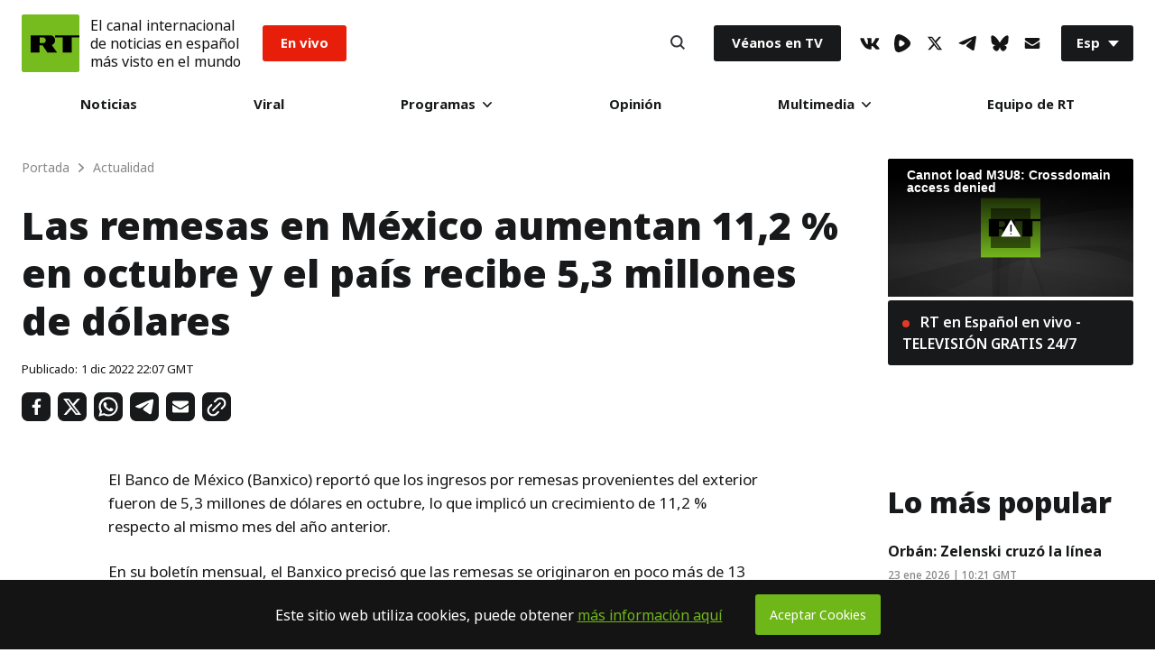

--- FILE ---
content_type: application/javascript; charset=utf-8
request_url: https://sf.esrt.site/static/build/js/React-FeedbackForm.64d32409.chunk.js
body_size: 5003
content:
(window.webpackJsonp=window.webpackJsonp||[]).push([[15,26],{118:function(e,t,r){},119:function(e,t,r){},34:function(e,t,r){"use strict";r.r(t);var n=r(2),o=r(3),a=r(45),i=r(43),s=r(44),c=r(0),l=r.n(c),u=function(e){function t(e){var r;return Object(n.a)(this,t),(r=Object(a.a)(this,Object(i.a)(t).call(this,e))).openTooltip=function(){!1===r.state.showTooltip&&(clearTimeout(r.tShow),r.tShow=setTimeout(function(){r.setState({showTooltip:!0})},r.props.delay))},r.hideTooltip=function(){r.setState({showTooltip:!1})},r.state={showTooltip:!1},r.tShow=0,r}return Object(s.a)(t,e),Object(o.a)(t,[{key:"render",value:function(){return l.a.createElement("div",{className:"tooltip "+this.props.position,onMouseEnter:""!==this.props.message&&this.openTooltip,onMouseLeave:""!==this.props.message&&this.hideTooltip},this.state.showTooltip&&l.a.createElement("div",{className:"tooltip--message"},this.props.message),this.props.children)}}]),t}(l.a.Component);u.defaultProps={message:"",position:"top",delay:300};var f=r(62),h=r.n(f),p=r(64),m=r(55),d=r(51);function y(e){return/^(([^<>()\[\]\\.,;:\s@"]+(\.[^<>()\[\]\\.,;:\s@"]+)*)|(".+"))@((\[[0-9]{1,3}\.[0-9]{1,3}\.[0-9]{1,3}\.[0-9]{1,3}\])|(([a-zA-Z\-0-9]+\.)+[a-zA-Z]{2,}))$/.test(String(e).toLowerCase())}var v=function(e){function t(e){var r;return Object(n.a)(this,t),(r=Object(a.a)(this,Object(i.a)(t).call(this,e))).closeWindowListener=function(e){27===e.keyCode&&r.props.onClose()},r.onSubmit=function(){var e=Object(p.a)(h.a.mark(function e(t){var n,o,a,i;return h.a.wrap(function(e){for(;;)switch(e.prev=e.next){case 0:if(t.preventDefault(),(n=r.state.errors).name=0===r.state.name.length,n.email=!y(r.state.email),n.text=0===r.state.message.length,!0!==n.name&&!0!==n.email&&!0!==n.text){e.next=9;break}r.setState({errors:n}),e.next=23;break;case 9:return o=JSON.stringify({name:r.state.name,email:r.state.email,subject:"\u0421\u043e\u043e\u0431\u0449\u0435\u043d\u0438\u0435 \u043e\u0431 \u043e\u0448\u0438\u0431\u043a\u0435.",type:m.a.FEEDBACK.type,comment:r.state.message,url:window.location.href}),e.prev=10,e.next=13,fetch(m.a.FEEDBACK.url,{method:"POST",body:o,headers:{"Content-Type":"application/json"}});case 13:return a=e.sent,e.next=16,a.json();case 16:(i=e.sent)&&"ok"===i.status?r.setState({success:!0}):r.setState({error:!0}),e.next=23;break;case 20:e.prev=20,e.t0=e.catch(10),r.setState({error:!0});case 23:case"end":return e.stop()}},e,null,[[10,20]])}));return function(t){return e.apply(this,arguments)}}(),r.updateNameHandle=function(e){var t=r.state.errors;t.name=!1,r.setState({name:e.target.value,errors:t})},r.updateEmailHandle=function(e){var t=e.target.value,n=r.state.errors;n.email=!y(t),r.setState({email:t,errors:n})},r.updateTextHandle=function(e){e.target.value.length<=800&&(r.state.errors.text=!1,r.setState({message:e.target.value}))},r.wrapperClick=function(e){e.target.classList&&(e.target.classList.contains("feedback--modal")||e.target.classList.contains("close"))?r.props.onClose():e.target.parentElement&&e.target.parentElement.classList.contains("close")&&r.props.onClose()},r.state={name:"",email:"",message:"",errors:{},success:!1,error:!1},r.ref=l.a.createRef(),r}return Object(s.a)(t,e),Object(o.a)(t,[{key:"componentDidMount",value:function(){var e=this;window.addEventListener("keydown",this.closeWindowListener),this.ref.current.classList.add("visible"),setTimeout(function(){e.ref.current.classList.add("visible_modal")},300)}},{key:"componentWillUnmount",value:function(){window.removeEventListener("keydown",this.closeWindowListener)}},{key:"render",value:function(){var e=this;return l.a.createElement("div",{className:"feedback--modal",ref:this.ref,onClick:this.wrapperClick},l.a.createElement("div",{className:"feedback--modal--form "+this.props.type},l.a.createElement("div",{className:"feedback--modal_header"},l.a.createElement("div",{className:"feedback--modal_title"},"Mensaje a RT"),l.a.createElement("button",{type:"button",className:"close",name:"close_feedback",onClick:function(t){t.preventDefault(),e.props.onClose()},"aria-label":"Button"},l.a.createElement(d.a,{id:"CloseIcon",fill:"#ffffff",width:16,height:16}))),!0===this.state.success&&l.a.createElement("div",{className:"feedback--message success"},"Su mensaje fue enviado con \xe9xito."),!0===this.state.error&&l.a.createElement("div",{className:"feedback--message error"},"Hubo un error al intentar enviar su mensaje.",l.a.createElement("br",null),"Por favor, int\xe9ntelo de nuevo m\xe1s tarde."),!1===this.state.success&&!1===this.state.error&&l.a.createElement("form",{method:"POST",onSubmit:this.onSubmit},l.a.createElement("div",{className:"feedback--form__line"},l.a.createElement("label",null,"Nombre: *"),l.a.createElement("input",{type:"text",required:!0,name:"name",value:this.state.name,onChange:this.updateNameHandle,"aria-label":"Input"}),this.state.errors.name&&l.a.createElement("span",{className:"error"},"'Nombre' no puede estar vac\xedo.")),l.a.createElement("div",{className:"feedback--form__line"},l.a.createElement("label",null,"Correo electr\xf3nico: *"),l.a.createElement("input",{type:"email",required:!0,value:this.state.email,onChange:this.updateEmailHandle,"aria-label":"Input"}),this.state.errors.email&&l.a.createElement("span",{className:"error"},"'Correo electr\xf3nico' no puede estar vac\xedo.")),l.a.createElement("div",{className:"feedback--form__line"},l.a.createElement("label",null,"Su comentario: *"),l.a.createElement("textarea",{onChange:this.updateTextHandle,value:this.state.message}),this.state.errors.text&&l.a.createElement("span",{className:"error"},"'Informaci\xf3n adicional' no puede estar vac\xedo.")),l.a.createElement("div",{className:"feedback--form__line"},l.a.createElement("button",{type:"submit",name:"submit","aria-label":"Button"},"Enviar")))))}}]),t}(l.a.Component);v.defaultProps={type:"fixed",onClose:function(){}};r(118),r(119);r.d(t,"default",function(){return b});var b=function(e){function t(){var e,r;Object(n.a)(this,t);for(var o=arguments.length,s=new Array(o),c=0;c<o;c++)s[c]=arguments[c];return(r=Object(a.a)(this,(e=Object(i.a)(t)).call.apply(e,[this].concat(s)))).state={modal:!1},r.closeModal=function(){r.setState({modal:!1})},r.openModal=function(){r.setState({modal:!r.state.modal})},r}return Object(s.a)(t,e),Object(o.a)(t,[{key:"render",value:function(){return l.a.createElement(l.a.Fragment,null,this.state.modal&&l.a.createElement(v,{onClose:this.closeModal,type:this.props.displayAs}),"fixed"===this.props.displayAs&&l.a.createElement("div",{className:this.props.fixedClass},l.a.createElement(u,{message:"Mensaje a RT",position:"left"},l.a.createElement("button",{type:"button",name:"fixed--form",onClick:this.openModal,"aria-label":"Button"},l.a.createElement(d.a,{id:"FeedbackIcon",fill:"#ffffff",width:22,height:16})))),"icon"===this.props.displayAs&&l.a.createElement("button",{type:"button",name:"fixed--form",className:"fixed--form__icon",onClick:this.openModal,"aria-label":"Button"},l.a.createElement(d.a,{id:"FeedbackIcon",fill:"#141414",width:22,height:16})))}}]),t}(l.a.Component);b.defaultProps={displayAs:"fixed",fixedClass:"feedback--block",iconClass:"feedback--icon"}},43:function(e,t,r){"use strict";function n(e){return(n=Object.setPrototypeOf?Object.getPrototypeOf:function(e){return e.__proto__||Object.getPrototypeOf(e)})(e)}r.d(t,"a",function(){return n})},44:function(e,t,r){"use strict";function n(e,t){return(n=Object.setPrototypeOf||function(e,t){return e.__proto__=t,e})(e,t)}function o(e,t){if("function"!==typeof t&&null!==t)throw new TypeError("Super expression must either be null or a function");e.prototype=Object.create(t&&t.prototype,{constructor:{value:e,writable:!0,configurable:!0}}),t&&n(e,t)}r.d(t,"a",function(){return o})},45:function(e,t,r){"use strict";function n(e){return(n="function"===typeof Symbol&&"symbol"===typeof Symbol.iterator?function(e){return typeof e}:function(e){return e&&"function"===typeof Symbol&&e.constructor===Symbol&&e!==Symbol.prototype?"symbol":typeof e})(e)}function o(e){return(o="function"===typeof Symbol&&"symbol"===n(Symbol.iterator)?function(e){return n(e)}:function(e){return e&&"function"===typeof Symbol&&e.constructor===Symbol&&e!==Symbol.prototype?"symbol":n(e)})(e)}var a=r(46);function i(e,t){return!t||"object"!==o(t)&&"function"!==typeof t?Object(a.a)(e):t}r.d(t,"a",function(){return i})},46:function(e,t,r){"use strict";function n(e){if(void 0===e)throw new ReferenceError("this hasn't been initialised - super() hasn't been called");return e}r.d(t,"a",function(){return n})},51:function(e,t,r){"use strict";var n=r(57),o=r(0),a=r.n(o);t.a=function(e){var t=e.id,r=void 0===t?"":t,o=e.width,i=void 0===o?12:o,s=e.height,c=void 0===s?12:s,l=e.fill,u=void 0===l?"#141414":l,f=e.classNames,h=void 0===f?"Icon-default":f,p=Object(n.a)(e,["id","width","height","fill","classNames"]);return a.a.createElement("svg",Object.assign({className:"Icon-root "+h,fill:u,width:i,height:c},p),a.a.createElement("use",{xlinkHref:"#"+r}))}},55:function(e,t,r){"use strict";var n=window.RT_IMAGE_MEDIA_URL||"",o={API:"http://new-design-es.spanish.udyunusov.dev.rt.com",hostUrl:"http://new-design-es.spanish.udyunusov.dev.rt.com",imageMediaUrl:n,videoMediaUrl:window.RT_VIDEO_MEDIA_URL||"",CDN_PATH:n+"/public_images/",search:{months:["Enero","Febrero","Marzo","Abril","Mayo","Junio","Julio","Agosto","Septiembre","Octubre","Noviembre","Diciembre"],pageSize:30,path:"/search?format=json",types:{Todos:"",Noticias:"News",Video:"Episode",Programas:"Telecast","Galer\xedas":"Gallery","Opini\xf3n":"Post"}},FEEDBACK:{type:"es_general",url:"/feedback/send"},READERPOST:{type:"es_cartas",url:"/feedback/send"},SUBSCRIPTION:{url:"https://subscribe.rt.com/subscribe/47095fa7-ff2d-4cfe-a4c9-0e6e2c990de6/"}};t.a=o},57:function(e,t,r){"use strict";function n(e,t){if(null==e)return{};var r,n,o=function(e,t){if(null==e)return{};var r,n,o={},a=Object.keys(e);for(n=0;n<a.length;n++)r=a[n],t.indexOf(r)>=0||(o[r]=e[r]);return o}(e,t);if(Object.getOwnPropertySymbols){var a=Object.getOwnPropertySymbols(e);for(n=0;n<a.length;n++)r=a[n],t.indexOf(r)>=0||Object.prototype.propertyIsEnumerable.call(e,r)&&(o[r]=e[r])}return o}r.d(t,"a",function(){return n})},62:function(e,t,r){e.exports=r(63)},63:function(e,t,r){var n=function(e){"use strict";var t,r=Object.prototype,n=r.hasOwnProperty,o="function"===typeof Symbol?Symbol:{},a=o.iterator||"@@iterator",i=o.asyncIterator||"@@asyncIterator",s=o.toStringTag||"@@toStringTag";function c(e,t,r,n){var o=t&&t.prototype instanceof d?t:d,a=Object.create(o.prototype),i=new _(n||[]);return a._invoke=function(e,t,r){var n=u;return function(o,a){if(n===h)throw new Error("Generator is already running");if(n===p){if("throw"===o)throw a;return N()}for(r.method=o,r.arg=a;;){var i=r.delegate;if(i){var s=k(i,r);if(s){if(s===m)continue;return s}}if("next"===r.method)r.sent=r._sent=r.arg;else if("throw"===r.method){if(n===u)throw n=p,r.arg;r.dispatchException(r.arg)}else"return"===r.method&&r.abrupt("return",r.arg);n=h;var c=l(e,t,r);if("normal"===c.type){if(n=r.done?p:f,c.arg===m)continue;return{value:c.arg,done:r.done}}"throw"===c.type&&(n=p,r.method="throw",r.arg=c.arg)}}}(e,r,i),a}function l(e,t,r){try{return{type:"normal",arg:e.call(t,r)}}catch(n){return{type:"throw",arg:n}}}e.wrap=c;var u="suspendedStart",f="suspendedYield",h="executing",p="completed",m={};function d(){}function y(){}function v(){}var b={};b[a]=function(){return this};var g=Object.getPrototypeOf,w=g&&g(g(L([])));w&&w!==r&&n.call(w,a)&&(b=w);var E=v.prototype=d.prototype=Object.create(b);function x(e){["next","throw","return"].forEach(function(t){e[t]=function(e){return this._invoke(t,e)}})}function O(e){var t;this._invoke=function(r,o){function a(){return new Promise(function(t,a){!function t(r,o,a,i){var s=l(e[r],e,o);if("throw"!==s.type){var c=s.arg,u=c.value;return u&&"object"===typeof u&&n.call(u,"__await")?Promise.resolve(u.__await).then(function(e){t("next",e,a,i)},function(e){t("throw",e,a,i)}):Promise.resolve(u).then(function(e){c.value=e,a(c)},function(e){return t("throw",e,a,i)})}i(s.arg)}(r,o,t,a)})}return t=t?t.then(a,a):a()}}function k(e,r){var n=e.iterator[r.method];if(n===t){if(r.delegate=null,"throw"===r.method){if(e.iterator.return&&(r.method="return",r.arg=t,k(e,r),"throw"===r.method))return m;r.method="throw",r.arg=new TypeError("The iterator does not provide a 'throw' method")}return m}var o=l(n,e.iterator,r.arg);if("throw"===o.type)return r.method="throw",r.arg=o.arg,r.delegate=null,m;var a=o.arg;return a?a.done?(r[e.resultName]=a.value,r.next=e.nextLoc,"return"!==r.method&&(r.method="next",r.arg=t),r.delegate=null,m):a:(r.method="throw",r.arg=new TypeError("iterator result is not an object"),r.delegate=null,m)}function j(e){var t={tryLoc:e[0]};1 in e&&(t.catchLoc=e[1]),2 in e&&(t.finallyLoc=e[2],t.afterLoc=e[3]),this.tryEntries.push(t)}function S(e){var t=e.completion||{};t.type="normal",delete t.arg,e.completion=t}function _(e){this.tryEntries=[{tryLoc:"root"}],e.forEach(j,this),this.reset(!0)}function L(e){if(e){var r=e[a];if(r)return r.call(e);if("function"===typeof e.next)return e;if(!isNaN(e.length)){var o=-1,i=function r(){for(;++o<e.length;)if(n.call(e,o))return r.value=e[o],r.done=!1,r;return r.value=t,r.done=!0,r};return i.next=i}}return{next:N}}function N(){return{value:t,done:!0}}return y.prototype=E.constructor=v,v.constructor=y,v[s]=y.displayName="GeneratorFunction",e.isGeneratorFunction=function(e){var t="function"===typeof e&&e.constructor;return!!t&&(t===y||"GeneratorFunction"===(t.displayName||t.name))},e.mark=function(e){return Object.setPrototypeOf?Object.setPrototypeOf(e,v):(e.__proto__=v,s in e||(e[s]="GeneratorFunction")),e.prototype=Object.create(E),e},e.awrap=function(e){return{__await:e}},x(O.prototype),O.prototype[i]=function(){return this},e.AsyncIterator=O,e.async=function(t,r,n,o){var a=new O(c(t,r,n,o));return e.isGeneratorFunction(r)?a:a.next().then(function(e){return e.done?e.value:a.next()})},x(E),E[s]="Generator",E[a]=function(){return this},E.toString=function(){return"[object Generator]"},e.keys=function(e){var t=[];for(var r in e)t.push(r);return t.reverse(),function r(){for(;t.length;){var n=t.pop();if(n in e)return r.value=n,r.done=!1,r}return r.done=!0,r}},e.values=L,_.prototype={constructor:_,reset:function(e){if(this.prev=0,this.next=0,this.sent=this._sent=t,this.done=!1,this.delegate=null,this.method="next",this.arg=t,this.tryEntries.forEach(S),!e)for(var r in this)"t"===r.charAt(0)&&n.call(this,r)&&!isNaN(+r.slice(1))&&(this[r]=t)},stop:function(){this.done=!0;var e=this.tryEntries[0].completion;if("throw"===e.type)throw e.arg;return this.rval},dispatchException:function(e){if(this.done)throw e;var r=this;function o(n,o){return s.type="throw",s.arg=e,r.next=n,o&&(r.method="next",r.arg=t),!!o}for(var a=this.tryEntries.length-1;a>=0;--a){var i=this.tryEntries[a],s=i.completion;if("root"===i.tryLoc)return o("end");if(i.tryLoc<=this.prev){var c=n.call(i,"catchLoc"),l=n.call(i,"finallyLoc");if(c&&l){if(this.prev<i.catchLoc)return o(i.catchLoc,!0);if(this.prev<i.finallyLoc)return o(i.finallyLoc)}else if(c){if(this.prev<i.catchLoc)return o(i.catchLoc,!0)}else{if(!l)throw new Error("try statement without catch or finally");if(this.prev<i.finallyLoc)return o(i.finallyLoc)}}}},abrupt:function(e,t){for(var r=this.tryEntries.length-1;r>=0;--r){var o=this.tryEntries[r];if(o.tryLoc<=this.prev&&n.call(o,"finallyLoc")&&this.prev<o.finallyLoc){var a=o;break}}a&&("break"===e||"continue"===e)&&a.tryLoc<=t&&t<=a.finallyLoc&&(a=null);var i=a?a.completion:{};return i.type=e,i.arg=t,a?(this.method="next",this.next=a.finallyLoc,m):this.complete(i)},complete:function(e,t){if("throw"===e.type)throw e.arg;return"break"===e.type||"continue"===e.type?this.next=e.arg:"return"===e.type?(this.rval=this.arg=e.arg,this.method="return",this.next="end"):"normal"===e.type&&t&&(this.next=t),m},finish:function(e){for(var t=this.tryEntries.length-1;t>=0;--t){var r=this.tryEntries[t];if(r.finallyLoc===e)return this.complete(r.completion,r.afterLoc),S(r),m}},catch:function(e){for(var t=this.tryEntries.length-1;t>=0;--t){var r=this.tryEntries[t];if(r.tryLoc===e){var n=r.completion;if("throw"===n.type){var o=n.arg;S(r)}return o}}throw new Error("illegal catch attempt")},delegateYield:function(e,r,n){return this.delegate={iterator:L(e),resultName:r,nextLoc:n},"next"===this.method&&(this.arg=t),m}},e}(e.exports);try{regeneratorRuntime=n}catch(o){Function("r","regeneratorRuntime = r")(n)}},64:function(e,t,r){"use strict";function n(e,t,r,n,o,a,i){try{var s=e[a](i),c=s.value}catch(l){return void r(l)}s.done?t(c):Promise.resolve(c).then(n,o)}function o(e){return function(){var t=this,r=arguments;return new Promise(function(o,a){var i=e.apply(t,r);function s(e){n(i,o,a,s,c,"next",e)}function c(e){n(i,o,a,s,c,"throw",e)}s(void 0)})}}r.d(t,"a",function(){return o})}}]);

--- FILE ---
content_type: application/javascript; charset=utf-8
request_url: https://sf.esrt.site/static/build/js/35.5376f12b.chunk.js
body_size: 40599
content:
(window.webpackJsonp=window.webpackJsonp||[]).push([[35],{0:function(e,t,n){"use strict";e.exports=n(37)},2:function(e,t,n){"use strict";function r(e,t){if(!(e instanceof t))throw new TypeError("Cannot call a class as a function")}n.d(t,"a",function(){return r})},3:function(e,t,n){"use strict";function r(e,t){for(var n=0;n<t.length;n++){var r=t[n];r.enumerable=r.enumerable||!1,r.configurable=!0,"value"in r&&(r.writable=!0),Object.defineProperty(e,r.key,r)}}function l(e,t,n){return t&&r(e.prototype,t),n&&r(e,n),e}n.d(t,"a",function(){return l})},37:function(e,t,n){"use strict";var r=n(5),l="function"===typeof Symbol&&Symbol.for,a=l?Symbol.for("react.element"):60103,i=l?Symbol.for("react.portal"):60106,o=l?Symbol.for("react.fragment"):60107,u=l?Symbol.for("react.strict_mode"):60108,c=l?Symbol.for("react.profiler"):60114,s=l?Symbol.for("react.provider"):60109,f=l?Symbol.for("react.context"):60110,d=l?Symbol.for("react.forward_ref"):60112,p=l?Symbol.for("react.suspense"):60113;l&&Symbol.for("react.suspense_list");var m=l?Symbol.for("react.memo"):60115,h=l?Symbol.for("react.lazy"):60116;l&&Symbol.for("react.fundamental"),l&&Symbol.for("react.responder"),l&&Symbol.for("react.scope");var v="function"===typeof Symbol&&Symbol.iterator;function y(e){for(var t="https://reactjs.org/docs/error-decoder.html?invariant="+e,n=1;n<arguments.length;n++)t+="&args[]="+encodeURIComponent(arguments[n]);return"Minified React error #"+e+"; visit "+t+" for the full message or use the non-minified dev environment for full errors and additional helpful warnings."}var g={isMounted:function(){return!1},enqueueForceUpdate:function(){},enqueueReplaceState:function(){},enqueueSetState:function(){}},b={};function w(e,t,n){this.props=e,this.context=t,this.refs=b,this.updater=n||g}function k(){}function E(e,t,n){this.props=e,this.context=t,this.refs=b,this.updater=n||g}w.prototype.isReactComponent={},w.prototype.setState=function(e,t){if("object"!==typeof e&&"function"!==typeof e&&null!=e)throw Error(y(85));this.updater.enqueueSetState(this,e,t,"setState")},w.prototype.forceUpdate=function(e){this.updater.enqueueForceUpdate(this,e,"forceUpdate")},k.prototype=w.prototype;var x=E.prototype=new k;x.constructor=E,r(x,w.prototype),x.isPureReactComponent=!0;var T={current:null},S={current:null},C=Object.prototype.hasOwnProperty,_={key:!0,ref:!0,__self:!0,__source:!0};function P(e,t,n){var r,l={},i=null,o=null;if(null!=t)for(r in void 0!==t.ref&&(o=t.ref),void 0!==t.key&&(i=""+t.key),t)C.call(t,r)&&!_.hasOwnProperty(r)&&(l[r]=t[r]);var u=arguments.length-2;if(1===u)l.children=n;else if(1<u){for(var c=Array(u),s=0;s<u;s++)c[s]=arguments[s+2];l.children=c}if(e&&e.defaultProps)for(r in u=e.defaultProps)void 0===l[r]&&(l[r]=u[r]);return{$$typeof:a,type:e,key:i,ref:o,props:l,_owner:S.current}}function N(e){return"object"===typeof e&&null!==e&&e.$$typeof===a}var z=/\/+/g,O=[];function M(e,t,n,r){if(O.length){var l=O.pop();return l.result=e,l.keyPrefix=t,l.func=n,l.context=r,l.count=0,l}return{result:e,keyPrefix:t,func:n,context:r,count:0}}function I(e){e.result=null,e.keyPrefix=null,e.func=null,e.context=null,e.count=0,10>O.length&&O.push(e)}function R(e,t,n){return null==e?0:function e(t,n,r,l){var o=typeof t;"undefined"!==o&&"boolean"!==o||(t=null);var u=!1;if(null===t)u=!0;else switch(o){case"string":case"number":u=!0;break;case"object":switch(t.$$typeof){case a:case i:u=!0}}if(u)return r(l,t,""===n?"."+F(t,0):n),1;if(u=0,n=""===n?".":n+":",Array.isArray(t))for(var c=0;c<t.length;c++){var s=n+F(o=t[c],c);u+=e(o,s,r,l)}else if(s=null===t||"object"!==typeof t?null:"function"===typeof(s=v&&t[v]||t["@@iterator"])?s:null,"function"===typeof s)for(t=s.call(t),c=0;!(o=t.next()).done;)u+=e(o=o.value,s=n+F(o,c++),r,l);else if("object"===o)throw r=""+t,Error(y(31,"[object Object]"===r?"object with keys {"+Object.keys(t).join(", ")+"}":r,""));return u}(e,"",t,n)}function F(e,t){return"object"===typeof e&&null!==e&&null!=e.key?function(e){var t={"=":"=0",":":"=2"};return"$"+(""+e).replace(/[=:]/g,function(e){return t[e]})}(e.key):t.toString(36)}function U(e,t){e.func.call(e.context,t,e.count++)}function D(e,t,n){var r=e.result,l=e.keyPrefix;e=e.func.call(e.context,t,e.count++),Array.isArray(e)?L(e,r,n,function(e){return e}):null!=e&&(N(e)&&(e=function(e,t){return{$$typeof:a,type:e.type,key:t,ref:e.ref,props:e.props,_owner:e._owner}}(e,l+(!e.key||t&&t.key===e.key?"":(""+e.key).replace(z,"$&/")+"/")+n)),r.push(e))}function L(e,t,n,r,l){var a="";null!=n&&(a=(""+n).replace(z,"$&/")+"/"),R(e,D,t=M(t,a,r,l)),I(t)}function A(){var e=T.current;if(null===e)throw Error(y(321));return e}var j={Children:{map:function(e,t,n){if(null==e)return e;var r=[];return L(e,r,null,t,n),r},forEach:function(e,t,n){if(null==e)return e;R(e,U,t=M(null,null,t,n)),I(t)},count:function(e){return R(e,function(){return null},null)},toArray:function(e){var t=[];return L(e,t,null,function(e){return e}),t},only:function(e){if(!N(e))throw Error(y(143));return e}},createRef:function(){return{current:null}},Component:w,PureComponent:E,createContext:function(e,t){return void 0===t&&(t=null),(e={$$typeof:f,_calculateChangedBits:t,_currentValue:e,_currentValue2:e,_threadCount:0,Provider:null,Consumer:null}).Provider={$$typeof:s,_context:e},e.Consumer=e},forwardRef:function(e){return{$$typeof:d,render:e}},lazy:function(e){return{$$typeof:h,_ctor:e,_status:-1,_result:null}},memo:function(e,t){return{$$typeof:m,type:e,compare:void 0===t?null:t}},useCallback:function(e,t){return A().useCallback(e,t)},useContext:function(e,t){return A().useContext(e,t)},useEffect:function(e,t){return A().useEffect(e,t)},useImperativeHandle:function(e,t,n){return A().useImperativeHandle(e,t,n)},useDebugValue:function(){},useLayoutEffect:function(e,t){return A().useLayoutEffect(e,t)},useMemo:function(e,t){return A().useMemo(e,t)},useReducer:function(e,t,n){return A().useReducer(e,t,n)},useRef:function(e){return A().useRef(e)},useState:function(e){return A().useState(e)},Fragment:o,Profiler:c,StrictMode:u,Suspense:p,createElement:P,cloneElement:function(e,t,n){if(null===e||void 0===e)throw Error(y(267,e));var l=r({},e.props),i=e.key,o=e.ref,u=e._owner;if(null!=t){if(void 0!==t.ref&&(o=t.ref,u=S.current),void 0!==t.key&&(i=""+t.key),e.type&&e.type.defaultProps)var c=e.type.defaultProps;for(s in t)C.call(t,s)&&!_.hasOwnProperty(s)&&(l[s]=void 0===t[s]&&void 0!==c?c[s]:t[s])}var s=arguments.length-2;if(1===s)l.children=n;else if(1<s){c=Array(s);for(var f=0;f<s;f++)c[f]=arguments[f+2];l.children=c}return{$$typeof:a,type:e.type,key:i,ref:o,props:l,_owner:u}},createFactory:function(e){var t=P.bind(null,e);return t.type=e,t},isValidElement:N,version:"16.12.0",__SECRET_INTERNALS_DO_NOT_USE_OR_YOU_WILL_BE_FIRED:{ReactCurrentDispatcher:T,ReactCurrentBatchConfig:{suspense:null},ReactCurrentOwner:S,IsSomeRendererActing:{current:!1},assign:r}},V={default:j},W=V&&j||V;e.exports=W.default||W},38:function(e,t,n){"use strict";var r=n(0),l=n(5),a=n(39);function i(e){for(var t="https://reactjs.org/docs/error-decoder.html?invariant="+e,n=1;n<arguments.length;n++)t+="&args[]="+encodeURIComponent(arguments[n]);return"Minified React error #"+e+"; visit "+t+" for the full message or use the non-minified dev environment for full errors and additional helpful warnings."}if(!r)throw Error(i(227));var o=null,u={};function c(){if(o)for(var e in u){var t=u[e],n=o.indexOf(e);if(!(-1<n))throw Error(i(96,e));if(!f[n]){if(!t.extractEvents)throw Error(i(97,e));for(var r in f[n]=t,n=t.eventTypes){var l=void 0,a=n[r],c=t,p=r;if(d.hasOwnProperty(p))throw Error(i(99,p));d[p]=a;var m=a.phasedRegistrationNames;if(m){for(l in m)m.hasOwnProperty(l)&&s(m[l],c,p);l=!0}else a.registrationName?(s(a.registrationName,c,p),l=!0):l=!1;if(!l)throw Error(i(98,r,e))}}}}function s(e,t,n){if(p[e])throw Error(i(100,e));p[e]=t,m[e]=t.eventTypes[n].dependencies}var f=[],d={},p={},m={};var h=!1,v=null,y=!1,g=null,b={onError:function(e){h=!0,v=e}};function w(e,t,n,r,l,a,i,o,u){h=!1,v=null,function(e,t,n,r,l,a,i,o,u){var c=Array.prototype.slice.call(arguments,3);try{t.apply(n,c)}catch(s){this.onError(s)}}.apply(b,arguments)}var k=null,E=null,x=null;function T(e,t,n){var r=e.type||"unknown-event";e.currentTarget=x(n),function(e,t,n,r,l,a,o,u,c){if(w.apply(this,arguments),h){if(!h)throw Error(i(198));var s=v;h=!1,v=null,y||(y=!0,g=s)}}(r,t,void 0,e),e.currentTarget=null}function S(e,t){if(null==t)throw Error(i(30));return null==e?t:Array.isArray(e)?Array.isArray(t)?(e.push.apply(e,t),e):(e.push(t),e):Array.isArray(t)?[e].concat(t):[e,t]}function C(e,t,n){Array.isArray(e)?e.forEach(t,n):e&&t.call(n,e)}var _=null;function P(e){if(e){var t=e._dispatchListeners,n=e._dispatchInstances;if(Array.isArray(t))for(var r=0;r<t.length&&!e.isPropagationStopped();r++)T(e,t[r],n[r]);else t&&T(e,t,n);e._dispatchListeners=null,e._dispatchInstances=null,e.isPersistent()||e.constructor.release(e)}}function N(e){if(null!==e&&(_=S(_,e)),e=_,_=null,e){if(C(e,P),_)throw Error(i(95));if(y)throw e=g,y=!1,g=null,e}}var z={injectEventPluginOrder:function(e){if(o)throw Error(i(101));o=Array.prototype.slice.call(e),c()},injectEventPluginsByName:function(e){var t,n=!1;for(t in e)if(e.hasOwnProperty(t)){var r=e[t];if(!u.hasOwnProperty(t)||u[t]!==r){if(u[t])throw Error(i(102,t));u[t]=r,n=!0}}n&&c()}};function O(e,t){var n=e.stateNode;if(!n)return null;var r=k(n);if(!r)return null;n=r[t];e:switch(t){case"onClick":case"onClickCapture":case"onDoubleClick":case"onDoubleClickCapture":case"onMouseDown":case"onMouseDownCapture":case"onMouseMove":case"onMouseMoveCapture":case"onMouseUp":case"onMouseUpCapture":(r=!r.disabled)||(r=!("button"===(e=e.type)||"input"===e||"select"===e||"textarea"===e)),e=!r;break e;default:e=!1}if(e)return null;if(n&&"function"!==typeof n)throw Error(i(231,t,typeof n));return n}var M=r.__SECRET_INTERNALS_DO_NOT_USE_OR_YOU_WILL_BE_FIRED;M.hasOwnProperty("ReactCurrentDispatcher")||(M.ReactCurrentDispatcher={current:null}),M.hasOwnProperty("ReactCurrentBatchConfig")||(M.ReactCurrentBatchConfig={suspense:null});var I=/^(.*)[\\\/]/,R="function"===typeof Symbol&&Symbol.for,F=R?Symbol.for("react.element"):60103,U=R?Symbol.for("react.portal"):60106,D=R?Symbol.for("react.fragment"):60107,L=R?Symbol.for("react.strict_mode"):60108,A=R?Symbol.for("react.profiler"):60114,j=R?Symbol.for("react.provider"):60109,V=R?Symbol.for("react.context"):60110,W=R?Symbol.for("react.concurrent_mode"):60111,B=R?Symbol.for("react.forward_ref"):60112,H=R?Symbol.for("react.suspense"):60113,$=R?Symbol.for("react.suspense_list"):60120,Q=R?Symbol.for("react.memo"):60115,K=R?Symbol.for("react.lazy"):60116;R&&Symbol.for("react.fundamental"),R&&Symbol.for("react.responder"),R&&Symbol.for("react.scope");var q="function"===typeof Symbol&&Symbol.iterator;function Y(e){return null===e||"object"!==typeof e?null:"function"===typeof(e=q&&e[q]||e["@@iterator"])?e:null}function X(e){if(null==e)return null;if("function"===typeof e)return e.displayName||e.name||null;if("string"===typeof e)return e;switch(e){case D:return"Fragment";case U:return"Portal";case A:return"Profiler";case L:return"StrictMode";case H:return"Suspense";case $:return"SuspenseList"}if("object"===typeof e)switch(e.$$typeof){case V:return"Context.Consumer";case j:return"Context.Provider";case B:var t=e.render;return t=t.displayName||t.name||"",e.displayName||(""!==t?"ForwardRef("+t+")":"ForwardRef");case Q:return X(e.type);case K:if(e=1===e._status?e._result:null)return X(e)}return null}function G(e){var t="";do{e:switch(e.tag){case 3:case 4:case 6:case 7:case 10:case 9:var n="";break e;default:var r=e._debugOwner,l=e._debugSource,a=X(e.type);n=null,r&&(n=X(r.type)),r=a,a="",l?a=" (at "+l.fileName.replace(I,"")+":"+l.lineNumber+")":n&&(a=" (created by "+n+")"),n="\n    in "+(r||"Unknown")+a}t+=n,e=e.return}while(e);return t}var J=!("undefined"===typeof window||"undefined"===typeof window.document||"undefined"===typeof window.document.createElement),Z=null,ee=null,te=null;function ne(e){if(e=E(e)){if("function"!==typeof Z)throw Error(i(280));var t=k(e.stateNode);Z(e.stateNode,e.type,t)}}function re(e){ee?te?te.push(e):te=[e]:ee=e}function le(){if(ee){var e=ee,t=te;if(te=ee=null,ne(e),t)for(e=0;e<t.length;e++)ne(t[e])}}function ae(e,t){return e(t)}function ie(e,t,n,r){return e(t,n,r)}function oe(){}var ue=ae,ce=!1,se=!1;function fe(){null===ee&&null===te||(oe(),le())}new Map;var de=/^[:A-Z_a-z\u00C0-\u00D6\u00D8-\u00F6\u00F8-\u02FF\u0370-\u037D\u037F-\u1FFF\u200C-\u200D\u2070-\u218F\u2C00-\u2FEF\u3001-\uD7FF\uF900-\uFDCF\uFDF0-\uFFFD][:A-Z_a-z\u00C0-\u00D6\u00D8-\u00F6\u00F8-\u02FF\u0370-\u037D\u037F-\u1FFF\u200C-\u200D\u2070-\u218F\u2C00-\u2FEF\u3001-\uD7FF\uF900-\uFDCF\uFDF0-\uFFFD\-.0-9\u00B7\u0300-\u036F\u203F-\u2040]*$/,pe=Object.prototype.hasOwnProperty,me={},he={};function ve(e,t,n,r,l,a){this.acceptsBooleans=2===t||3===t||4===t,this.attributeName=r,this.attributeNamespace=l,this.mustUseProperty=n,this.propertyName=e,this.type=t,this.sanitizeURL=a}var ye={};"children dangerouslySetInnerHTML defaultValue defaultChecked innerHTML suppressContentEditableWarning suppressHydrationWarning style".split(" ").forEach(function(e){ye[e]=new ve(e,0,!1,e,null,!1)}),[["acceptCharset","accept-charset"],["className","class"],["htmlFor","for"],["httpEquiv","http-equiv"]].forEach(function(e){var t=e[0];ye[t]=new ve(t,1,!1,e[1],null,!1)}),["contentEditable","draggable","spellCheck","value"].forEach(function(e){ye[e]=new ve(e,2,!1,e.toLowerCase(),null,!1)}),["autoReverse","externalResourcesRequired","focusable","preserveAlpha"].forEach(function(e){ye[e]=new ve(e,2,!1,e,null,!1)}),"allowFullScreen async autoFocus autoPlay controls default defer disabled disablePictureInPicture formNoValidate hidden loop noModule noValidate open playsInline readOnly required reversed scoped seamless itemScope".split(" ").forEach(function(e){ye[e]=new ve(e,3,!1,e.toLowerCase(),null,!1)}),["checked","multiple","muted","selected"].forEach(function(e){ye[e]=new ve(e,3,!0,e,null,!1)}),["capture","download"].forEach(function(e){ye[e]=new ve(e,4,!1,e,null,!1)}),["cols","rows","size","span"].forEach(function(e){ye[e]=new ve(e,6,!1,e,null,!1)}),["rowSpan","start"].forEach(function(e){ye[e]=new ve(e,5,!1,e.toLowerCase(),null,!1)});var ge=/[\-:]([a-z])/g;function be(e){return e[1].toUpperCase()}function we(e){switch(typeof e){case"boolean":case"number":case"object":case"string":case"undefined":return e;default:return""}}function ke(e,t,n,r){var l=ye.hasOwnProperty(t)?ye[t]:null;(null!==l?0===l.type:!r&&(2<t.length&&("o"===t[0]||"O"===t[0])&&("n"===t[1]||"N"===t[1])))||(function(e,t,n,r){if(null===t||"undefined"===typeof t||function(e,t,n,r){if(null!==n&&0===n.type)return!1;switch(typeof t){case"function":case"symbol":return!0;case"boolean":return!r&&(null!==n?!n.acceptsBooleans:"data-"!==(e=e.toLowerCase().slice(0,5))&&"aria-"!==e);default:return!1}}(e,t,n,r))return!0;if(r)return!1;if(null!==n)switch(n.type){case 3:return!t;case 4:return!1===t;case 5:return isNaN(t);case 6:return isNaN(t)||1>t}return!1}(t,n,l,r)&&(n=null),r||null===l?function(e){return!!pe.call(he,e)||!pe.call(me,e)&&(de.test(e)?he[e]=!0:(me[e]=!0,!1))}(t)&&(null===n?e.removeAttribute(t):e.setAttribute(t,""+n)):l.mustUseProperty?e[l.propertyName]=null===n?3!==l.type&&"":n:(t=l.attributeName,r=l.attributeNamespace,null===n?e.removeAttribute(t):(n=3===(l=l.type)||4===l&&!0===n?"":""+n,r?e.setAttributeNS(r,t,n):e.setAttribute(t,n))))}function Ee(e){var t=e.type;return(e=e.nodeName)&&"input"===e.toLowerCase()&&("checkbox"===t||"radio"===t)}function xe(e){e._valueTracker||(e._valueTracker=function(e){var t=Ee(e)?"checked":"value",n=Object.getOwnPropertyDescriptor(e.constructor.prototype,t),r=""+e[t];if(!e.hasOwnProperty(t)&&"undefined"!==typeof n&&"function"===typeof n.get&&"function"===typeof n.set){var l=n.get,a=n.set;return Object.defineProperty(e,t,{configurable:!0,get:function(){return l.call(this)},set:function(e){r=""+e,a.call(this,e)}}),Object.defineProperty(e,t,{enumerable:n.enumerable}),{getValue:function(){return r},setValue:function(e){r=""+e},stopTracking:function(){e._valueTracker=null,delete e[t]}}}}(e))}function Te(e){if(!e)return!1;var t=e._valueTracker;if(!t)return!0;var n=t.getValue(),r="";return e&&(r=Ee(e)?e.checked?"true":"false":e.value),(e=r)!==n&&(t.setValue(e),!0)}function Se(e,t){var n=t.checked;return l({},t,{defaultChecked:void 0,defaultValue:void 0,value:void 0,checked:null!=n?n:e._wrapperState.initialChecked})}function Ce(e,t){var n=null==t.defaultValue?"":t.defaultValue,r=null!=t.checked?t.checked:t.defaultChecked;n=we(null!=t.value?t.value:n),e._wrapperState={initialChecked:r,initialValue:n,controlled:"checkbox"===t.type||"radio"===t.type?null!=t.checked:null!=t.value}}function _e(e,t){null!=(t=t.checked)&&ke(e,"checked",t,!1)}function Pe(e,t){_e(e,t);var n=we(t.value),r=t.type;if(null!=n)"number"===r?(0===n&&""===e.value||e.value!=n)&&(e.value=""+n):e.value!==""+n&&(e.value=""+n);else if("submit"===r||"reset"===r)return void e.removeAttribute("value");t.hasOwnProperty("value")?ze(e,t.type,n):t.hasOwnProperty("defaultValue")&&ze(e,t.type,we(t.defaultValue)),null==t.checked&&null!=t.defaultChecked&&(e.defaultChecked=!!t.defaultChecked)}function Ne(e,t,n){if(t.hasOwnProperty("value")||t.hasOwnProperty("defaultValue")){var r=t.type;if(!("submit"!==r&&"reset"!==r||void 0!==t.value&&null!==t.value))return;t=""+e._wrapperState.initialValue,n||t===e.value||(e.value=t),e.defaultValue=t}""!==(n=e.name)&&(e.name=""),e.defaultChecked=!e.defaultChecked,e.defaultChecked=!!e._wrapperState.initialChecked,""!==n&&(e.name=n)}function ze(e,t,n){"number"===t&&e.ownerDocument.activeElement===e||(null==n?e.defaultValue=""+e._wrapperState.initialValue:e.defaultValue!==""+n&&(e.defaultValue=""+n))}function Oe(e,t){return e=l({children:void 0},t),(t=function(e){var t="";return r.Children.forEach(e,function(e){null!=e&&(t+=e)}),t}(t.children))&&(e.children=t),e}function Me(e,t,n,r){if(e=e.options,t){t={};for(var l=0;l<n.length;l++)t["$"+n[l]]=!0;for(n=0;n<e.length;n++)l=t.hasOwnProperty("$"+e[n].value),e[n].selected!==l&&(e[n].selected=l),l&&r&&(e[n].defaultSelected=!0)}else{for(n=""+we(n),t=null,l=0;l<e.length;l++){if(e[l].value===n)return e[l].selected=!0,void(r&&(e[l].defaultSelected=!0));null!==t||e[l].disabled||(t=e[l])}null!==t&&(t.selected=!0)}}function Ie(e,t){if(null!=t.dangerouslySetInnerHTML)throw Error(i(91));return l({},t,{value:void 0,defaultValue:void 0,children:""+e._wrapperState.initialValue})}function Re(e,t){var n=t.value;if(null==n){if(n=t.defaultValue,null!=(t=t.children)){if(null!=n)throw Error(i(92));if(Array.isArray(t)){if(!(1>=t.length))throw Error(i(93));t=t[0]}n=t}null==n&&(n="")}e._wrapperState={initialValue:we(n)}}function Fe(e,t){var n=we(t.value),r=we(t.defaultValue);null!=n&&((n=""+n)!==e.value&&(e.value=n),null==t.defaultValue&&e.defaultValue!==n&&(e.defaultValue=n)),null!=r&&(e.defaultValue=""+r)}function Ue(e){var t=e.textContent;t===e._wrapperState.initialValue&&""!==t&&null!==t&&(e.value=t)}"accent-height alignment-baseline arabic-form baseline-shift cap-height clip-path clip-rule color-interpolation color-interpolation-filters color-profile color-rendering dominant-baseline enable-background fill-opacity fill-rule flood-color flood-opacity font-family font-size font-size-adjust font-stretch font-style font-variant font-weight glyph-name glyph-orientation-horizontal glyph-orientation-vertical horiz-adv-x horiz-origin-x image-rendering letter-spacing lighting-color marker-end marker-mid marker-start overline-position overline-thickness paint-order panose-1 pointer-events rendering-intent shape-rendering stop-color stop-opacity strikethrough-position strikethrough-thickness stroke-dasharray stroke-dashoffset stroke-linecap stroke-linejoin stroke-miterlimit stroke-opacity stroke-width text-anchor text-decoration text-rendering underline-position underline-thickness unicode-bidi unicode-range units-per-em v-alphabetic v-hanging v-ideographic v-mathematical vector-effect vert-adv-y vert-origin-x vert-origin-y word-spacing writing-mode xmlns:xlink x-height".split(" ").forEach(function(e){var t=e.replace(ge,be);ye[t]=new ve(t,1,!1,e,null,!1)}),"xlink:actuate xlink:arcrole xlink:role xlink:show xlink:title xlink:type".split(" ").forEach(function(e){var t=e.replace(ge,be);ye[t]=new ve(t,1,!1,e,"http://www.w3.org/1999/xlink",!1)}),["xml:base","xml:lang","xml:space"].forEach(function(e){var t=e.replace(ge,be);ye[t]=new ve(t,1,!1,e,"http://www.w3.org/XML/1998/namespace",!1)}),["tabIndex","crossOrigin"].forEach(function(e){ye[e]=new ve(e,1,!1,e.toLowerCase(),null,!1)}),ye.xlinkHref=new ve("xlinkHref",1,!1,"xlink:href","http://www.w3.org/1999/xlink",!0),["src","href","action","formAction"].forEach(function(e){ye[e]=new ve(e,1,!1,e.toLowerCase(),null,!0)});var De={html:"http://www.w3.org/1999/xhtml",mathml:"http://www.w3.org/1998/Math/MathML",svg:"http://www.w3.org/2000/svg"};function Le(e){switch(e){case"svg":return"http://www.w3.org/2000/svg";case"math":return"http://www.w3.org/1998/Math/MathML";default:return"http://www.w3.org/1999/xhtml"}}function Ae(e,t){return null==e||"http://www.w3.org/1999/xhtml"===e?Le(t):"http://www.w3.org/2000/svg"===e&&"foreignObject"===t?"http://www.w3.org/1999/xhtml":e}var je,Ve,We=(Ve=function(e,t){if(e.namespaceURI!==De.svg||"innerHTML"in e)e.innerHTML=t;else{for((je=je||document.createElement("div")).innerHTML="<svg>"+t.valueOf().toString()+"</svg>",t=je.firstChild;e.firstChild;)e.removeChild(e.firstChild);for(;t.firstChild;)e.appendChild(t.firstChild)}},"undefined"!==typeof MSApp&&MSApp.execUnsafeLocalFunction?function(e,t,n,r){MSApp.execUnsafeLocalFunction(function(){return Ve(e,t)})}:Ve);function Be(e,t){if(t){var n=e.firstChild;if(n&&n===e.lastChild&&3===n.nodeType)return void(n.nodeValue=t)}e.textContent=t}function He(e,t){var n={};return n[e.toLowerCase()]=t.toLowerCase(),n["Webkit"+e]="webkit"+t,n["Moz"+e]="moz"+t,n}var $e={animationend:He("Animation","AnimationEnd"),animationiteration:He("Animation","AnimationIteration"),animationstart:He("Animation","AnimationStart"),transitionend:He("Transition","TransitionEnd")},Qe={},Ke={};function qe(e){if(Qe[e])return Qe[e];if(!$e[e])return e;var t,n=$e[e];for(t in n)if(n.hasOwnProperty(t)&&t in Ke)return Qe[e]=n[t];return e}J&&(Ke=document.createElement("div").style,"AnimationEvent"in window||(delete $e.animationend.animation,delete $e.animationiteration.animation,delete $e.animationstart.animation),"TransitionEvent"in window||delete $e.transitionend.transition);var Ye=qe("animationend"),Xe=qe("animationiteration"),Ge=qe("animationstart"),Je=qe("transitionend"),Ze="abort canplay canplaythrough durationchange emptied encrypted ended error loadeddata loadedmetadata loadstart pause play playing progress ratechange seeked seeking stalled suspend timeupdate volumechange waiting".split(" ");function et(e){var t=e,n=e;if(e.alternate)for(;t.return;)t=t.return;else{e=t;do{0!==(1026&(t=e).effectTag)&&(n=t.return),e=t.return}while(e)}return 3===t.tag?n:null}function tt(e){if(13===e.tag){var t=e.memoizedState;if(null===t&&(null!==(e=e.alternate)&&(t=e.memoizedState)),null!==t)return t.dehydrated}return null}function nt(e){if(et(e)!==e)throw Error(i(188))}function rt(e){if(!(e=function(e){var t=e.alternate;if(!t){if(null===(t=et(e)))throw Error(i(188));return t!==e?null:e}for(var n=e,r=t;;){var l=n.return;if(null===l)break;var a=l.alternate;if(null===a){if(null!==(r=l.return)){n=r;continue}break}if(l.child===a.child){for(a=l.child;a;){if(a===n)return nt(l),e;if(a===r)return nt(l),t;a=a.sibling}throw Error(i(188))}if(n.return!==r.return)n=l,r=a;else{for(var o=!1,u=l.child;u;){if(u===n){o=!0,n=l,r=a;break}if(u===r){o=!0,r=l,n=a;break}u=u.sibling}if(!o){for(u=a.child;u;){if(u===n){o=!0,n=a,r=l;break}if(u===r){o=!0,r=a,n=l;break}u=u.sibling}if(!o)throw Error(i(189))}}if(n.alternate!==r)throw Error(i(190))}if(3!==n.tag)throw Error(i(188));return n.stateNode.current===n?e:t}(e)))return null;for(var t=e;;){if(5===t.tag||6===t.tag)return t;if(t.child)t.child.return=t,t=t.child;else{if(t===e)break;for(;!t.sibling;){if(!t.return||t.return===e)return null;t=t.return}t.sibling.return=t.return,t=t.sibling}}return null}var lt,at,it,ot=!1,ut=[],ct=null,st=null,ft=null,dt=new Map,pt=new Map,mt=[],ht="mousedown mouseup touchcancel touchend touchstart auxclick dblclick pointercancel pointerdown pointerup dragend dragstart drop compositionend compositionstart keydown keypress keyup input textInput close cancel copy cut paste click change contextmenu reset submit".split(" "),vt="focus blur dragenter dragleave mouseover mouseout pointerover pointerout gotpointercapture lostpointercapture".split(" ");function yt(e,t,n,r){return{blockedOn:e,topLevelType:t,eventSystemFlags:32|n,nativeEvent:r}}function gt(e,t){switch(e){case"focus":case"blur":ct=null;break;case"dragenter":case"dragleave":st=null;break;case"mouseover":case"mouseout":ft=null;break;case"pointerover":case"pointerout":dt.delete(t.pointerId);break;case"gotpointercapture":case"lostpointercapture":pt.delete(t.pointerId)}}function bt(e,t,n,r,l){return null===e||e.nativeEvent!==l?(e=yt(t,n,r,l),null!==t&&(null!==(t=fr(t))&&at(t)),e):(e.eventSystemFlags|=r,e)}function wt(e){var t=sr(e.target);if(null!==t){var n=et(t);if(null!==n)if(13===(t=n.tag)){if(null!==(t=tt(n)))return e.blockedOn=t,void a.unstable_runWithPriority(e.priority,function(){it(n)})}else if(3===t&&n.stateNode.hydrate)return void(e.blockedOn=3===n.tag?n.stateNode.containerInfo:null)}e.blockedOn=null}function kt(e){if(null!==e.blockedOn)return!1;var t=Nn(e.topLevelType,e.eventSystemFlags,e.nativeEvent);if(null!==t){var n=fr(t);return null!==n&&at(n),e.blockedOn=t,!1}return!0}function Et(e,t,n){kt(e)&&n.delete(t)}function xt(){for(ot=!1;0<ut.length;){var e=ut[0];if(null!==e.blockedOn){null!==(e=fr(e.blockedOn))&&lt(e);break}var t=Nn(e.topLevelType,e.eventSystemFlags,e.nativeEvent);null!==t?e.blockedOn=t:ut.shift()}null!==ct&&kt(ct)&&(ct=null),null!==st&&kt(st)&&(st=null),null!==ft&&kt(ft)&&(ft=null),dt.forEach(Et),pt.forEach(Et)}function Tt(e,t){e.blockedOn===t&&(e.blockedOn=null,ot||(ot=!0,a.unstable_scheduleCallback(a.unstable_NormalPriority,xt)))}function St(e){function t(t){return Tt(t,e)}if(0<ut.length){Tt(ut[0],e);for(var n=1;n<ut.length;n++){var r=ut[n];r.blockedOn===e&&(r.blockedOn=null)}}for(null!==ct&&Tt(ct,e),null!==st&&Tt(st,e),null!==ft&&Tt(ft,e),dt.forEach(t),pt.forEach(t),n=0;n<mt.length;n++)(r=mt[n]).blockedOn===e&&(r.blockedOn=null);for(;0<mt.length&&null===(n=mt[0]).blockedOn;)wt(n),null===n.blockedOn&&mt.shift()}function Ct(e){return(e=e.target||e.srcElement||window).correspondingUseElement&&(e=e.correspondingUseElement),3===e.nodeType?e.parentNode:e}function _t(e){do{e=e.return}while(e&&5!==e.tag);return e||null}function Pt(e,t,n){(t=O(e,n.dispatchConfig.phasedRegistrationNames[t]))&&(n._dispatchListeners=S(n._dispatchListeners,t),n._dispatchInstances=S(n._dispatchInstances,e))}function Nt(e){if(e&&e.dispatchConfig.phasedRegistrationNames){for(var t=e._targetInst,n=[];t;)n.push(t),t=_t(t);for(t=n.length;0<t--;)Pt(n[t],"captured",e);for(t=0;t<n.length;t++)Pt(n[t],"bubbled",e)}}function zt(e,t,n){e&&n&&n.dispatchConfig.registrationName&&(t=O(e,n.dispatchConfig.registrationName))&&(n._dispatchListeners=S(n._dispatchListeners,t),n._dispatchInstances=S(n._dispatchInstances,e))}function Ot(e){e&&e.dispatchConfig.registrationName&&zt(e._targetInst,null,e)}function Mt(e){C(e,Nt)}function It(){return!0}function Rt(){return!1}function Ft(e,t,n,r){for(var l in this.dispatchConfig=e,this._targetInst=t,this.nativeEvent=n,e=this.constructor.Interface)e.hasOwnProperty(l)&&((t=e[l])?this[l]=t(n):"target"===l?this.target=r:this[l]=n[l]);return this.isDefaultPrevented=(null!=n.defaultPrevented?n.defaultPrevented:!1===n.returnValue)?It:Rt,this.isPropagationStopped=Rt,this}function Ut(e,t,n,r){if(this.eventPool.length){var l=this.eventPool.pop();return this.call(l,e,t,n,r),l}return new this(e,t,n,r)}function Dt(e){if(!(e instanceof this))throw Error(i(279));e.destructor(),10>this.eventPool.length&&this.eventPool.push(e)}function Lt(e){e.eventPool=[],e.getPooled=Ut,e.release=Dt}l(Ft.prototype,{preventDefault:function(){this.defaultPrevented=!0;var e=this.nativeEvent;e&&(e.preventDefault?e.preventDefault():"unknown"!==typeof e.returnValue&&(e.returnValue=!1),this.isDefaultPrevented=It)},stopPropagation:function(){var e=this.nativeEvent;e&&(e.stopPropagation?e.stopPropagation():"unknown"!==typeof e.cancelBubble&&(e.cancelBubble=!0),this.isPropagationStopped=It)},persist:function(){this.isPersistent=It},isPersistent:Rt,destructor:function(){var e,t=this.constructor.Interface;for(e in t)this[e]=null;this.nativeEvent=this._targetInst=this.dispatchConfig=null,this.isPropagationStopped=this.isDefaultPrevented=Rt,this._dispatchInstances=this._dispatchListeners=null}}),Ft.Interface={type:null,target:null,currentTarget:function(){return null},eventPhase:null,bubbles:null,cancelable:null,timeStamp:function(e){return e.timeStamp||Date.now()},defaultPrevented:null,isTrusted:null},Ft.extend=function(e){function t(){}function n(){return r.apply(this,arguments)}var r=this;t.prototype=r.prototype;var a=new t;return l(a,n.prototype),n.prototype=a,n.prototype.constructor=n,n.Interface=l({},r.Interface,e),n.extend=r.extend,Lt(n),n},Lt(Ft);var At=Ft.extend({animationName:null,elapsedTime:null,pseudoElement:null}),jt=Ft.extend({clipboardData:function(e){return"clipboardData"in e?e.clipboardData:window.clipboardData}}),Vt=Ft.extend({view:null,detail:null}),Wt=Vt.extend({relatedTarget:null});function Bt(e){var t=e.keyCode;return"charCode"in e?0===(e=e.charCode)&&13===t&&(e=13):e=t,10===e&&(e=13),32<=e||13===e?e:0}var Ht={Esc:"Escape",Spacebar:" ",Left:"ArrowLeft",Up:"ArrowUp",Right:"ArrowRight",Down:"ArrowDown",Del:"Delete",Win:"OS",Menu:"ContextMenu",Apps:"ContextMenu",Scroll:"ScrollLock",MozPrintableKey:"Unidentified"},$t={8:"Backspace",9:"Tab",12:"Clear",13:"Enter",16:"Shift",17:"Control",18:"Alt",19:"Pause",20:"CapsLock",27:"Escape",32:" ",33:"PageUp",34:"PageDown",35:"End",36:"Home",37:"ArrowLeft",38:"ArrowUp",39:"ArrowRight",40:"ArrowDown",45:"Insert",46:"Delete",112:"F1",113:"F2",114:"F3",115:"F4",116:"F5",117:"F6",118:"F7",119:"F8",120:"F9",121:"F10",122:"F11",123:"F12",144:"NumLock",145:"ScrollLock",224:"Meta"},Qt={Alt:"altKey",Control:"ctrlKey",Meta:"metaKey",Shift:"shiftKey"};function Kt(e){var t=this.nativeEvent;return t.getModifierState?t.getModifierState(e):!!(e=Qt[e])&&!!t[e]}function qt(){return Kt}for(var Yt=Vt.extend({key:function(e){if(e.key){var t=Ht[e.key]||e.key;if("Unidentified"!==t)return t}return"keypress"===e.type?13===(e=Bt(e))?"Enter":String.fromCharCode(e):"keydown"===e.type||"keyup"===e.type?$t[e.keyCode]||"Unidentified":""},location:null,ctrlKey:null,shiftKey:null,altKey:null,metaKey:null,repeat:null,locale:null,getModifierState:qt,charCode:function(e){return"keypress"===e.type?Bt(e):0},keyCode:function(e){return"keydown"===e.type||"keyup"===e.type?e.keyCode:0},which:function(e){return"keypress"===e.type?Bt(e):"keydown"===e.type||"keyup"===e.type?e.keyCode:0}}),Xt=0,Gt=0,Jt=!1,Zt=!1,en=Vt.extend({screenX:null,screenY:null,clientX:null,clientY:null,pageX:null,pageY:null,ctrlKey:null,shiftKey:null,altKey:null,metaKey:null,getModifierState:qt,button:null,buttons:null,relatedTarget:function(e){return e.relatedTarget||(e.fromElement===e.srcElement?e.toElement:e.fromElement)},movementX:function(e){if("movementX"in e)return e.movementX;var t=Xt;return Xt=e.screenX,Jt?"mousemove"===e.type?e.screenX-t:0:(Jt=!0,0)},movementY:function(e){if("movementY"in e)return e.movementY;var t=Gt;return Gt=e.screenY,Zt?"mousemove"===e.type?e.screenY-t:0:(Zt=!0,0)}}),tn=en.extend({pointerId:null,width:null,height:null,pressure:null,tangentialPressure:null,tiltX:null,tiltY:null,twist:null,pointerType:null,isPrimary:null}),nn=en.extend({dataTransfer:null}),rn=Vt.extend({touches:null,targetTouches:null,changedTouches:null,altKey:null,metaKey:null,ctrlKey:null,shiftKey:null,getModifierState:qt}),ln=Ft.extend({propertyName:null,elapsedTime:null,pseudoElement:null}),an=en.extend({deltaX:function(e){return"deltaX"in e?e.deltaX:"wheelDeltaX"in e?-e.wheelDeltaX:0},deltaY:function(e){return"deltaY"in e?e.deltaY:"wheelDeltaY"in e?-e.wheelDeltaY:"wheelDelta"in e?-e.wheelDelta:0},deltaZ:null,deltaMode:null}),on=[["blur","blur",0],["cancel","cancel",0],["click","click",0],["close","close",0],["contextmenu","contextMenu",0],["copy","copy",0],["cut","cut",0],["auxclick","auxClick",0],["dblclick","doubleClick",0],["dragend","dragEnd",0],["dragstart","dragStart",0],["drop","drop",0],["focus","focus",0],["input","input",0],["invalid","invalid",0],["keydown","keyDown",0],["keypress","keyPress",0],["keyup","keyUp",0],["mousedown","mouseDown",0],["mouseup","mouseUp",0],["paste","paste",0],["pause","pause",0],["play","play",0],["pointercancel","pointerCancel",0],["pointerdown","pointerDown",0],["pointerup","pointerUp",0],["ratechange","rateChange",0],["reset","reset",0],["seeked","seeked",0],["submit","submit",0],["touchcancel","touchCancel",0],["touchend","touchEnd",0],["touchstart","touchStart",0],["volumechange","volumeChange",0],["drag","drag",1],["dragenter","dragEnter",1],["dragexit","dragExit",1],["dragleave","dragLeave",1],["dragover","dragOver",1],["mousemove","mouseMove",1],["mouseout","mouseOut",1],["mouseover","mouseOver",1],["pointermove","pointerMove",1],["pointerout","pointerOut",1],["pointerover","pointerOver",1],["scroll","scroll",1],["toggle","toggle",1],["touchmove","touchMove",1],["wheel","wheel",1],["abort","abort",2],[Ye,"animationEnd",2],[Xe,"animationIteration",2],[Ge,"animationStart",2],["canplay","canPlay",2],["canplaythrough","canPlayThrough",2],["durationchange","durationChange",2],["emptied","emptied",2],["encrypted","encrypted",2],["ended","ended",2],["error","error",2],["gotpointercapture","gotPointerCapture",2],["load","load",2],["loadeddata","loadedData",2],["loadedmetadata","loadedMetadata",2],["loadstart","loadStart",2],["lostpointercapture","lostPointerCapture",2],["playing","playing",2],["progress","progress",2],["seeking","seeking",2],["stalled","stalled",2],["suspend","suspend",2],["timeupdate","timeUpdate",2],[Je,"transitionEnd",2],["waiting","waiting",2]],un={},cn={},sn=0;sn<on.length;sn++){var fn=on[sn],dn=fn[0],pn=fn[1],mn=fn[2],hn="on"+(pn[0].toUpperCase()+pn.slice(1)),vn={phasedRegistrationNames:{bubbled:hn,captured:hn+"Capture"},dependencies:[dn],eventPriority:mn};un[pn]=vn,cn[dn]=vn}var yn={eventTypes:un,getEventPriority:function(e){return void 0!==(e=cn[e])?e.eventPriority:2},extractEvents:function(e,t,n,r){var l=cn[e];if(!l)return null;switch(e){case"keypress":if(0===Bt(n))return null;case"keydown":case"keyup":e=Yt;break;case"blur":case"focus":e=Wt;break;case"click":if(2===n.button)return null;case"auxclick":case"dblclick":case"mousedown":case"mousemove":case"mouseup":case"mouseout":case"mouseover":case"contextmenu":e=en;break;case"drag":case"dragend":case"dragenter":case"dragexit":case"dragleave":case"dragover":case"dragstart":case"drop":e=nn;break;case"touchcancel":case"touchend":case"touchmove":case"touchstart":e=rn;break;case Ye:case Xe:case Ge:e=At;break;case Je:e=ln;break;case"scroll":e=Vt;break;case"wheel":e=an;break;case"copy":case"cut":case"paste":e=jt;break;case"gotpointercapture":case"lostpointercapture":case"pointercancel":case"pointerdown":case"pointermove":case"pointerout":case"pointerover":case"pointerup":e=tn;break;default:e=Ft}return Mt(t=e.getPooled(l,t,n,r)),t}},gn=a.unstable_UserBlockingPriority,bn=a.unstable_runWithPriority,wn=yn.getEventPriority,kn=10,En=[];function xn(e){var t=e.targetInst,n=t;do{if(!n){e.ancestors.push(n);break}var r=n;if(3===r.tag)r=r.stateNode.containerInfo;else{for(;r.return;)r=r.return;r=3!==r.tag?null:r.stateNode.containerInfo}if(!r)break;5!==(t=n.tag)&&6!==t||e.ancestors.push(n),n=sr(r)}while(n);for(n=0;n<e.ancestors.length;n++){t=e.ancestors[n];var l=Ct(e.nativeEvent);r=e.topLevelType;for(var a=e.nativeEvent,i=e.eventSystemFlags,o=null,u=0;u<f.length;u++){var c=f[u];c&&(c=c.extractEvents(r,t,a,l,i))&&(o=S(o,c))}N(o)}}var Tn=!0;function Sn(e,t){Cn(t,e,!1)}function Cn(e,t,n){switch(wn(t)){case 0:var r=function(e,t,n){ce||oe();var r=Pn,l=ce;ce=!0;try{ie(r,e,t,n)}finally{(ce=l)||fe()}}.bind(null,t,1);break;case 1:r=function(e,t,n){bn(gn,Pn.bind(null,e,t,n))}.bind(null,t,1);break;default:r=Pn.bind(null,t,1)}n?e.addEventListener(t,r,!0):e.addEventListener(t,r,!1)}function _n(e,t,n,r){if(En.length){var l=En.pop();l.topLevelType=e,l.eventSystemFlags=t,l.nativeEvent=n,l.targetInst=r,e=l}else e={topLevelType:e,eventSystemFlags:t,nativeEvent:n,targetInst:r,ancestors:[]};try{if(t=xn,n=e,se)t(n,void 0);else{se=!0;try{ue(t,n,void 0)}finally{se=!1,fe()}}}finally{e.topLevelType=null,e.nativeEvent=null,e.targetInst=null,e.ancestors.length=0,En.length<kn&&En.push(e)}}function Pn(e,t,n){if(Tn)if(0<ut.length&&-1<ht.indexOf(e))e=yt(null,e,t,n),ut.push(e);else{var r=Nn(e,t,n);null===r?gt(e,n):-1<ht.indexOf(e)?(e=yt(r,e,t,n),ut.push(e)):function(e,t,n,r){switch(t){case"focus":return ct=bt(ct,e,t,n,r),!0;case"dragenter":return st=bt(st,e,t,n,r),!0;case"mouseover":return ft=bt(ft,e,t,n,r),!0;case"pointerover":var l=r.pointerId;return dt.set(l,bt(dt.get(l)||null,e,t,n,r)),!0;case"gotpointercapture":return l=r.pointerId,pt.set(l,bt(pt.get(l)||null,e,t,n,r)),!0}return!1}(r,e,t,n)||(gt(e,n),_n(e,t,n,null))}}function Nn(e,t,n){var r=Ct(n);if(null!==(r=sr(r))){var l=et(r);if(null===l)r=null;else{var a=l.tag;if(13===a){if(null!==(r=tt(l)))return r;r=null}else if(3===a){if(l.stateNode.hydrate)return 3===l.tag?l.stateNode.containerInfo:null;r=null}else l!==r&&(r=null)}}return _n(e,t,n,r),null}function zn(e){if(!J)return!1;var t=(e="on"+e)in document;return t||((t=document.createElement("div")).setAttribute(e,"return;"),t="function"===typeof t[e]),t}var On=new("function"===typeof WeakMap?WeakMap:Map);function Mn(e){var t=On.get(e);return void 0===t&&(t=new Set,On.set(e,t)),t}function In(e,t,n){if(!n.has(e)){switch(e){case"scroll":Cn(t,"scroll",!0);break;case"focus":case"blur":Cn(t,"focus",!0),Cn(t,"blur",!0),n.add("blur"),n.add("focus");break;case"cancel":case"close":zn(e)&&Cn(t,e,!0);break;case"invalid":case"submit":case"reset":break;default:-1===Ze.indexOf(e)&&Sn(e,t)}n.add(e)}}var Rn={animationIterationCount:!0,borderImageOutset:!0,borderImageSlice:!0,borderImageWidth:!0,boxFlex:!0,boxFlexGroup:!0,boxOrdinalGroup:!0,columnCount:!0,columns:!0,flex:!0,flexGrow:!0,flexPositive:!0,flexShrink:!0,flexNegative:!0,flexOrder:!0,gridArea:!0,gridRow:!0,gridRowEnd:!0,gridRowSpan:!0,gridRowStart:!0,gridColumn:!0,gridColumnEnd:!0,gridColumnSpan:!0,gridColumnStart:!0,fontWeight:!0,lineClamp:!0,lineHeight:!0,opacity:!0,order:!0,orphans:!0,tabSize:!0,widows:!0,zIndex:!0,zoom:!0,fillOpacity:!0,floodOpacity:!0,stopOpacity:!0,strokeDasharray:!0,strokeDashoffset:!0,strokeMiterlimit:!0,strokeOpacity:!0,strokeWidth:!0},Fn=["Webkit","ms","Moz","O"];function Un(e,t,n){return null==t||"boolean"===typeof t||""===t?"":n||"number"!==typeof t||0===t||Rn.hasOwnProperty(e)&&Rn[e]?(""+t).trim():t+"px"}function Dn(e,t){for(var n in e=e.style,t)if(t.hasOwnProperty(n)){var r=0===n.indexOf("--"),l=Un(n,t[n],r);"float"===n&&(n="cssFloat"),r?e.setProperty(n,l):e[n]=l}}Object.keys(Rn).forEach(function(e){Fn.forEach(function(t){t=t+e.charAt(0).toUpperCase()+e.substring(1),Rn[t]=Rn[e]})});var Ln=l({menuitem:!0},{area:!0,base:!0,br:!0,col:!0,embed:!0,hr:!0,img:!0,input:!0,keygen:!0,link:!0,meta:!0,param:!0,source:!0,track:!0,wbr:!0});function An(e,t){if(t){if(Ln[e]&&(null!=t.children||null!=t.dangerouslySetInnerHTML))throw Error(i(137,e,""));if(null!=t.dangerouslySetInnerHTML){if(null!=t.children)throw Error(i(60));if(!("object"===typeof t.dangerouslySetInnerHTML&&"__html"in t.dangerouslySetInnerHTML))throw Error(i(61))}if(null!=t.style&&"object"!==typeof t.style)throw Error(i(62,""))}}function jn(e,t){if(-1===e.indexOf("-"))return"string"===typeof t.is;switch(e){case"annotation-xml":case"color-profile":case"font-face":case"font-face-src":case"font-face-uri":case"font-face-format":case"font-face-name":case"missing-glyph":return!1;default:return!0}}function Vn(e,t){var n=Mn(e=9===e.nodeType||11===e.nodeType?e:e.ownerDocument);t=m[t];for(var r=0;r<t.length;r++)In(t[r],e,n)}function Wn(){}function Bn(e){if("undefined"===typeof(e=e||("undefined"!==typeof document?document:void 0)))return null;try{return e.activeElement||e.body}catch(t){return e.body}}function Hn(e){for(;e&&e.firstChild;)e=e.firstChild;return e}function $n(e,t){var n,r=Hn(e);for(e=0;r;){if(3===r.nodeType){if(n=e+r.textContent.length,e<=t&&n>=t)return{node:r,offset:t-e};e=n}e:{for(;r;){if(r.nextSibling){r=r.nextSibling;break e}r=r.parentNode}r=void 0}r=Hn(r)}}function Qn(){for(var e=window,t=Bn();t instanceof e.HTMLIFrameElement;){try{var n="string"===typeof t.contentWindow.location.href}catch(r){n=!1}if(!n)break;t=Bn((e=t.contentWindow).document)}return t}function Kn(e){var t=e&&e.nodeName&&e.nodeName.toLowerCase();return t&&("input"===t&&("text"===e.type||"search"===e.type||"tel"===e.type||"url"===e.type||"password"===e.type)||"textarea"===t||"true"===e.contentEditable)}var qn="$",Yn="/$",Xn="$?",Gn="$!",Jn=null,Zn=null;function er(e,t){switch(e){case"button":case"input":case"select":case"textarea":return!!t.autoFocus}return!1}function tr(e,t){return"textarea"===e||"option"===e||"noscript"===e||"string"===typeof t.children||"number"===typeof t.children||"object"===typeof t.dangerouslySetInnerHTML&&null!==t.dangerouslySetInnerHTML&&null!=t.dangerouslySetInnerHTML.__html}var nr="function"===typeof setTimeout?setTimeout:void 0,rr="function"===typeof clearTimeout?clearTimeout:void 0;function lr(e){for(;null!=e;e=e.nextSibling){var t=e.nodeType;if(1===t||3===t)break}return e}function ar(e){e=e.previousSibling;for(var t=0;e;){if(8===e.nodeType){var n=e.data;if(n===qn||n===Gn||n===Xn){if(0===t)return e;t--}else n===Yn&&t++}e=e.previousSibling}return null}var ir=Math.random().toString(36).slice(2),or="__reactInternalInstance$"+ir,ur="__reactEventHandlers$"+ir,cr="__reactContainere$"+ir;function sr(e){var t=e[or];if(t)return t;for(var n=e.parentNode;n;){if(t=n[cr]||n[or]){if(n=t.alternate,null!==t.child||null!==n&&null!==n.child)for(e=ar(e);null!==e;){if(n=e[or])return n;e=ar(e)}return t}n=(e=n).parentNode}return null}function fr(e){return!(e=e[or]||e[cr])||5!==e.tag&&6!==e.tag&&13!==e.tag&&3!==e.tag?null:e}function dr(e){if(5===e.tag||6===e.tag)return e.stateNode;throw Error(i(33))}function pr(e){return e[ur]||null}var mr=null,hr=null,vr=null;function yr(){if(vr)return vr;var e,t,n=hr,r=n.length,l="value"in mr?mr.value:mr.textContent,a=l.length;for(e=0;e<r&&n[e]===l[e];e++);var i=r-e;for(t=1;t<=i&&n[r-t]===l[a-t];t++);return vr=l.slice(e,1<t?1-t:void 0)}var gr=Ft.extend({data:null}),br=Ft.extend({data:null}),wr=[9,13,27,32],kr=J&&"CompositionEvent"in window,Er=null;J&&"documentMode"in document&&(Er=document.documentMode);var xr=J&&"TextEvent"in window&&!Er,Tr=J&&(!kr||Er&&8<Er&&11>=Er),Sr=String.fromCharCode(32),Cr={beforeInput:{phasedRegistrationNames:{bubbled:"onBeforeInput",captured:"onBeforeInputCapture"},dependencies:["compositionend","keypress","textInput","paste"]},compositionEnd:{phasedRegistrationNames:{bubbled:"onCompositionEnd",captured:"onCompositionEndCapture"},dependencies:"blur compositionend keydown keypress keyup mousedown".split(" ")},compositionStart:{phasedRegistrationNames:{bubbled:"onCompositionStart",captured:"onCompositionStartCapture"},dependencies:"blur compositionstart keydown keypress keyup mousedown".split(" ")},compositionUpdate:{phasedRegistrationNames:{bubbled:"onCompositionUpdate",captured:"onCompositionUpdateCapture"},dependencies:"blur compositionupdate keydown keypress keyup mousedown".split(" ")}},_r=!1;function Pr(e,t){switch(e){case"keyup":return-1!==wr.indexOf(t.keyCode);case"keydown":return 229!==t.keyCode;case"keypress":case"mousedown":case"blur":return!0;default:return!1}}function Nr(e){return"object"===typeof(e=e.detail)&&"data"in e?e.data:null}var zr=!1;var Or={eventTypes:Cr,extractEvents:function(e,t,n,r){var l;if(kr)e:{switch(e){case"compositionstart":var a=Cr.compositionStart;break e;case"compositionend":a=Cr.compositionEnd;break e;case"compositionupdate":a=Cr.compositionUpdate;break e}a=void 0}else zr?Pr(e,n)&&(a=Cr.compositionEnd):"keydown"===e&&229===n.keyCode&&(a=Cr.compositionStart);return a?(Tr&&"ko"!==n.locale&&(zr||a!==Cr.compositionStart?a===Cr.compositionEnd&&zr&&(l=yr()):(hr="value"in(mr=r)?mr.value:mr.textContent,zr=!0)),a=gr.getPooled(a,t,n,r),l?a.data=l:null!==(l=Nr(n))&&(a.data=l),Mt(a),l=a):l=null,(e=xr?function(e,t){switch(e){case"compositionend":return Nr(t);case"keypress":return 32!==t.which?null:(_r=!0,Sr);case"textInput":return(e=t.data)===Sr&&_r?null:e;default:return null}}(e,n):function(e,t){if(zr)return"compositionend"===e||!kr&&Pr(e,t)?(e=yr(),vr=hr=mr=null,zr=!1,e):null;switch(e){case"paste":return null;case"keypress":if(!(t.ctrlKey||t.altKey||t.metaKey)||t.ctrlKey&&t.altKey){if(t.char&&1<t.char.length)return t.char;if(t.which)return String.fromCharCode(t.which)}return null;case"compositionend":return Tr&&"ko"!==t.locale?null:t.data;default:return null}}(e,n))?((t=br.getPooled(Cr.beforeInput,t,n,r)).data=e,Mt(t)):t=null,null===l?t:null===t?l:[l,t]}},Mr={color:!0,date:!0,datetime:!0,"datetime-local":!0,email:!0,month:!0,number:!0,password:!0,range:!0,search:!0,tel:!0,text:!0,time:!0,url:!0,week:!0};function Ir(e){var t=e&&e.nodeName&&e.nodeName.toLowerCase();return"input"===t?!!Mr[e.type]:"textarea"===t}var Rr={change:{phasedRegistrationNames:{bubbled:"onChange",captured:"onChangeCapture"},dependencies:"blur change click focus input keydown keyup selectionchange".split(" ")}};function Fr(e,t,n){return(e=Ft.getPooled(Rr.change,e,t,n)).type="change",re(n),Mt(e),e}var Ur=null,Dr=null;function Lr(e){N(e)}function Ar(e){if(Te(dr(e)))return e}function jr(e,t){if("change"===e)return t}var Vr=!1;function Wr(){Ur&&(Ur.detachEvent("onpropertychange",Br),Dr=Ur=null)}function Br(e){if("value"===e.propertyName&&Ar(Dr))if(e=Fr(Dr,e,Ct(e)),ce)N(e);else{ce=!0;try{ae(Lr,e)}finally{ce=!1,fe()}}}function Hr(e,t,n){"focus"===e?(Wr(),Dr=n,(Ur=t).attachEvent("onpropertychange",Br)):"blur"===e&&Wr()}function $r(e){if("selectionchange"===e||"keyup"===e||"keydown"===e)return Ar(Dr)}function Qr(e,t){if("click"===e)return Ar(t)}function Kr(e,t){if("input"===e||"change"===e)return Ar(t)}J&&(Vr=zn("input")&&(!document.documentMode||9<document.documentMode));var qr,Yr={eventTypes:Rr,_isInputEventSupported:Vr,extractEvents:function(e,t,n,r){var l=t?dr(t):window,a=l.nodeName&&l.nodeName.toLowerCase();if("select"===a||"input"===a&&"file"===l.type)var i=jr;else if(Ir(l))if(Vr)i=Kr;else{i=$r;var o=Hr}else(a=l.nodeName)&&"input"===a.toLowerCase()&&("checkbox"===l.type||"radio"===l.type)&&(i=Qr);if(i&&(i=i(e,t)))return Fr(i,n,r);o&&o(e,l,t),"blur"===e&&(e=l._wrapperState)&&e.controlled&&"number"===l.type&&ze(l,"number",l.value)}},Xr={mouseEnter:{registrationName:"onMouseEnter",dependencies:["mouseout","mouseover"]},mouseLeave:{registrationName:"onMouseLeave",dependencies:["mouseout","mouseover"]},pointerEnter:{registrationName:"onPointerEnter",dependencies:["pointerout","pointerover"]},pointerLeave:{registrationName:"onPointerLeave",dependencies:["pointerout","pointerover"]}},Gr={eventTypes:Xr,extractEvents:function(e,t,n,r,l){var a="mouseover"===e||"pointerover"===e,i="mouseout"===e||"pointerout"===e;if(a&&0===(32&l)&&(n.relatedTarget||n.fromElement)||!i&&!a)return null;if(l=r.window===r?r:(l=r.ownerDocument)?l.defaultView||l.parentWindow:window,i?(i=t,null!==(t=(t=n.relatedTarget||n.toElement)?sr(t):null)&&(t!==(a=et(t))||5!==t.tag&&6!==t.tag)&&(t=null)):i=null,i===t)return null;if("mouseout"===e||"mouseover"===e)var o=en,u=Xr.mouseLeave,c=Xr.mouseEnter,s="mouse";else"pointerout"!==e&&"pointerover"!==e||(o=tn,u=Xr.pointerLeave,c=Xr.pointerEnter,s="pointer");if(e=null==i?l:dr(i),l=null==t?l:dr(t),(u=o.getPooled(u,i,n,r)).type=s+"leave",u.target=e,u.relatedTarget=l,(r=o.getPooled(c,t,n,r)).type=s+"enter",r.target=l,r.relatedTarget=e,s=t,(o=i)&&s)e:{for(e=s,i=0,t=c=o;t;t=_t(t))i++;for(t=0,l=e;l;l=_t(l))t++;for(;0<i-t;)c=_t(c),i--;for(;0<t-i;)e=_t(e),t--;for(;i--;){if(c===e||c===e.alternate)break e;c=_t(c),e=_t(e)}c=null}else c=null;for(e=c,c=[];o&&o!==e&&(null===(i=o.alternate)||i!==e);)c.push(o),o=_t(o);for(o=[];s&&s!==e&&(null===(i=s.alternate)||i!==e);)o.push(s),s=_t(s);for(s=0;s<c.length;s++)zt(c[s],"bubbled",u);for(s=o.length;0<s--;)zt(o[s],"captured",r);return n===qr?(qr=null,[u]):(qr=n,[u,r])}};var Jr="function"===typeof Object.is?Object.is:function(e,t){return e===t&&(0!==e||1/e===1/t)||e!==e&&t!==t},Zr=Object.prototype.hasOwnProperty;function el(e,t){if(Jr(e,t))return!0;if("object"!==typeof e||null===e||"object"!==typeof t||null===t)return!1;var n=Object.keys(e),r=Object.keys(t);if(n.length!==r.length)return!1;for(r=0;r<n.length;r++)if(!Zr.call(t,n[r])||!Jr(e[n[r]],t[n[r]]))return!1;return!0}var tl=J&&"documentMode"in document&&11>=document.documentMode,nl={select:{phasedRegistrationNames:{bubbled:"onSelect",captured:"onSelectCapture"},dependencies:"blur contextmenu dragend focus keydown keyup mousedown mouseup selectionchange".split(" ")}},rl=null,ll=null,al=null,il=!1;function ol(e,t){var n=t.window===t?t.document:9===t.nodeType?t:t.ownerDocument;return il||null==rl||rl!==Bn(n)?null:("selectionStart"in(n=rl)&&Kn(n)?n={start:n.selectionStart,end:n.selectionEnd}:n={anchorNode:(n=(n.ownerDocument&&n.ownerDocument.defaultView||window).getSelection()).anchorNode,anchorOffset:n.anchorOffset,focusNode:n.focusNode,focusOffset:n.focusOffset},al&&el(al,n)?null:(al=n,(e=Ft.getPooled(nl.select,ll,e,t)).type="select",e.target=rl,Mt(e),e))}var ul={eventTypes:nl,extractEvents:function(e,t,n,r){var l,a=r.window===r?r.document:9===r.nodeType?r:r.ownerDocument;if(!(l=!a)){e:{a=Mn(a),l=m.onSelect;for(var i=0;i<l.length;i++)if(!a.has(l[i])){a=!1;break e}a=!0}l=!a}if(l)return null;switch(a=t?dr(t):window,e){case"focus":(Ir(a)||"true"===a.contentEditable)&&(rl=a,ll=t,al=null);break;case"blur":al=ll=rl=null;break;case"mousedown":il=!0;break;case"contextmenu":case"mouseup":case"dragend":return il=!1,ol(n,r);case"selectionchange":if(tl)break;case"keydown":case"keyup":return ol(n,r)}return null}};z.injectEventPluginOrder("ResponderEventPlugin SimpleEventPlugin EnterLeaveEventPlugin ChangeEventPlugin SelectEventPlugin BeforeInputEventPlugin".split(" ")),k=pr,E=fr,x=dr,z.injectEventPluginsByName({SimpleEventPlugin:yn,EnterLeaveEventPlugin:Gr,ChangeEventPlugin:Yr,SelectEventPlugin:ul,BeforeInputEventPlugin:Or}),new Set;var cl=[],sl=-1;function fl(e){0>sl||(e.current=cl[sl],cl[sl]=null,sl--)}function dl(e,t){cl[++sl]=e.current,e.current=t}var pl={},ml={current:pl},hl={current:!1},vl=pl;function yl(e,t){var n=e.type.contextTypes;if(!n)return pl;var r=e.stateNode;if(r&&r.__reactInternalMemoizedUnmaskedChildContext===t)return r.__reactInternalMemoizedMaskedChildContext;var l,a={};for(l in n)a[l]=t[l];return r&&((e=e.stateNode).__reactInternalMemoizedUnmaskedChildContext=t,e.__reactInternalMemoizedMaskedChildContext=a),a}function gl(e){return null!==(e=e.childContextTypes)&&void 0!==e}function bl(e){fl(hl),fl(ml)}function wl(e){fl(hl),fl(ml)}function kl(e,t,n){if(ml.current!==pl)throw Error(i(168));dl(ml,t),dl(hl,n)}function El(e,t,n){var r=e.stateNode;if(e=t.childContextTypes,"function"!==typeof r.getChildContext)return n;for(var a in r=r.getChildContext())if(!(a in e))throw Error(i(108,X(t)||"Unknown",a));return l({},n,{},r)}function xl(e){var t=e.stateNode;return t=t&&t.__reactInternalMemoizedMergedChildContext||pl,vl=ml.current,dl(ml,t),dl(hl,hl.current),!0}function Tl(e,t,n){var r=e.stateNode;if(!r)throw Error(i(169));n?(t=El(e,t,vl),r.__reactInternalMemoizedMergedChildContext=t,fl(hl),fl(ml),dl(ml,t)):fl(hl),dl(hl,n)}var Sl=a.unstable_runWithPriority,Cl=a.unstable_scheduleCallback,_l=a.unstable_cancelCallback,Pl=a.unstable_shouldYield,Nl=a.unstable_requestPaint,zl=a.unstable_now,Ol=a.unstable_getCurrentPriorityLevel,Ml=a.unstable_ImmediatePriority,Il=a.unstable_UserBlockingPriority,Rl=a.unstable_NormalPriority,Fl=a.unstable_LowPriority,Ul=a.unstable_IdlePriority,Dl={},Ll=void 0!==Nl?Nl:function(){},Al=null,jl=null,Vl=!1,Wl=zl(),Bl=1e4>Wl?zl:function(){return zl()-Wl};function Hl(){switch(Ol()){case Ml:return 99;case Il:return 98;case Rl:return 97;case Fl:return 96;case Ul:return 95;default:throw Error(i(332))}}function $l(e){switch(e){case 99:return Ml;case 98:return Il;case 97:return Rl;case 96:return Fl;case 95:return Ul;default:throw Error(i(332))}}function Ql(e,t){return e=$l(e),Sl(e,t)}function Kl(e,t,n){return e=$l(e),Cl(e,t,n)}function ql(e){return null===Al?(Al=[e],jl=Cl(Ml,Xl)):Al.push(e),Dl}function Yl(){if(null!==jl){var e=jl;jl=null,_l(e)}Xl()}function Xl(){if(!Vl&&null!==Al){Vl=!0;var e=0;try{var t=Al;Ql(99,function(){for(;e<t.length;e++){var n=t[e];do{n=n(!0)}while(null!==n)}}),Al=null}catch(n){throw null!==Al&&(Al=Al.slice(e+1)),Cl(Ml,Yl),n}finally{Vl=!1}}}var Gl=3;function Jl(e,t,n){return 1073741821-(1+((1073741821-e+t/10)/(n/=10)|0))*n}function Zl(e,t){if(e&&e.defaultProps)for(var n in t=l({},t),e=e.defaultProps)void 0===t[n]&&(t[n]=e[n]);return t}var ea={current:null},ta=null,na=null,ra=null;function la(){ra=na=ta=null}function aa(e,t){var n=e.type._context;dl(ea,n._currentValue),n._currentValue=t}function ia(e){var t=ea.current;fl(ea),e.type._context._currentValue=t}function oa(e,t){for(;null!==e;){var n=e.alternate;if(e.childExpirationTime<t)e.childExpirationTime=t,null!==n&&n.childExpirationTime<t&&(n.childExpirationTime=t);else{if(!(null!==n&&n.childExpirationTime<t))break;n.childExpirationTime=t}e=e.return}}function ua(e,t){ta=e,ra=na=null,null!==(e=e.dependencies)&&null!==e.firstContext&&(e.expirationTime>=t&&(Wi=!0),e.firstContext=null)}function ca(e,t){if(ra!==e&&!1!==t&&0!==t)if("number"===typeof t&&1073741823!==t||(ra=e,t=1073741823),t={context:e,observedBits:t,next:null},null===na){if(null===ta)throw Error(i(308));na=t,ta.dependencies={expirationTime:0,firstContext:t,responders:null}}else na=na.next=t;return e._currentValue}var sa=!1;function fa(e){return{baseState:e,firstUpdate:null,lastUpdate:null,firstCapturedUpdate:null,lastCapturedUpdate:null,firstEffect:null,lastEffect:null,firstCapturedEffect:null,lastCapturedEffect:null}}function da(e){return{baseState:e.baseState,firstUpdate:e.firstUpdate,lastUpdate:e.lastUpdate,firstCapturedUpdate:null,lastCapturedUpdate:null,firstEffect:null,lastEffect:null,firstCapturedEffect:null,lastCapturedEffect:null}}function pa(e,t){return{expirationTime:e,suspenseConfig:t,tag:0,payload:null,callback:null,next:null,nextEffect:null}}function ma(e,t){null===e.lastUpdate?e.firstUpdate=e.lastUpdate=t:(e.lastUpdate.next=t,e.lastUpdate=t)}function ha(e,t){var n=e.alternate;if(null===n){var r=e.updateQueue,l=null;null===r&&(r=e.updateQueue=fa(e.memoizedState))}else r=e.updateQueue,l=n.updateQueue,null===r?null===l?(r=e.updateQueue=fa(e.memoizedState),l=n.updateQueue=fa(n.memoizedState)):r=e.updateQueue=da(l):null===l&&(l=n.updateQueue=da(r));null===l||r===l?ma(r,t):null===r.lastUpdate||null===l.lastUpdate?(ma(r,t),ma(l,t)):(ma(r,t),l.lastUpdate=t)}function va(e,t){var n=e.updateQueue;null===(n=null===n?e.updateQueue=fa(e.memoizedState):ya(e,n)).lastCapturedUpdate?n.firstCapturedUpdate=n.lastCapturedUpdate=t:(n.lastCapturedUpdate.next=t,n.lastCapturedUpdate=t)}function ya(e,t){var n=e.alternate;return null!==n&&t===n.updateQueue&&(t=e.updateQueue=da(t)),t}function ga(e,t,n,r,a,i){switch(n.tag){case 1:return"function"===typeof(e=n.payload)?e.call(i,r,a):e;case 3:e.effectTag=-4097&e.effectTag|64;case 0:if(null===(a="function"===typeof(e=n.payload)?e.call(i,r,a):e)||void 0===a)break;return l({},r,a);case 2:sa=!0}return r}function ba(e,t,n,r,l){sa=!1;for(var a=(t=ya(e,t)).baseState,i=null,o=0,u=t.firstUpdate,c=a;null!==u;){var s=u.expirationTime;s<l?(null===i&&(i=u,a=c),o<s&&(o=s)):(Tu(s,u.suspenseConfig),c=ga(e,0,u,c,n,r),null!==u.callback&&(e.effectTag|=32,u.nextEffect=null,null===t.lastEffect?t.firstEffect=t.lastEffect=u:(t.lastEffect.nextEffect=u,t.lastEffect=u))),u=u.next}for(s=null,u=t.firstCapturedUpdate;null!==u;){var f=u.expirationTime;f<l?(null===s&&(s=u,null===i&&(a=c)),o<f&&(o=f)):(c=ga(e,0,u,c,n,r),null!==u.callback&&(e.effectTag|=32,u.nextEffect=null,null===t.lastCapturedEffect?t.firstCapturedEffect=t.lastCapturedEffect=u:(t.lastCapturedEffect.nextEffect=u,t.lastCapturedEffect=u))),u=u.next}null===i&&(t.lastUpdate=null),null===s?t.lastCapturedUpdate=null:e.effectTag|=32,null===i&&null===s&&(a=c),t.baseState=a,t.firstUpdate=i,t.firstCapturedUpdate=s,Su(o),e.expirationTime=o,e.memoizedState=c}function wa(e,t,n){null!==t.firstCapturedUpdate&&(null!==t.lastUpdate&&(t.lastUpdate.next=t.firstCapturedUpdate,t.lastUpdate=t.lastCapturedUpdate),t.firstCapturedUpdate=t.lastCapturedUpdate=null),ka(t.firstEffect,n),t.firstEffect=t.lastEffect=null,ka(t.firstCapturedEffect,n),t.firstCapturedEffect=t.lastCapturedEffect=null}function ka(e,t){for(;null!==e;){var n=e.callback;if(null!==n){e.callback=null;var r=t;if("function"!==typeof n)throw Error(i(191,n));n.call(r)}e=e.nextEffect}}var Ea=M.ReactCurrentBatchConfig,xa=(new r.Component).refs;function Ta(e,t,n,r){n=null===(n=n(r,t=e.memoizedState))||void 0===n?t:l({},t,n),e.memoizedState=n,null!==(r=e.updateQueue)&&0===e.expirationTime&&(r.baseState=n)}var Sa={isMounted:function(e){return!!(e=e._reactInternalFiber)&&et(e)===e},enqueueSetState:function(e,t,n){e=e._reactInternalFiber;var r=du(),l=Ea.suspense;(l=pa(r=pu(r,e,l),l)).payload=t,void 0!==n&&null!==n&&(l.callback=n),ha(e,l),mu(e,r)},enqueueReplaceState:function(e,t,n){e=e._reactInternalFiber;var r=du(),l=Ea.suspense;(l=pa(r=pu(r,e,l),l)).tag=1,l.payload=t,void 0!==n&&null!==n&&(l.callback=n),ha(e,l),mu(e,r)},enqueueForceUpdate:function(e,t){e=e._reactInternalFiber;var n=du(),r=Ea.suspense;(r=pa(n=pu(n,e,r),r)).tag=2,void 0!==t&&null!==t&&(r.callback=t),ha(e,r),mu(e,n)}};function Ca(e,t,n,r,l,a,i){return"function"===typeof(e=e.stateNode).shouldComponentUpdate?e.shouldComponentUpdate(r,a,i):!t.prototype||!t.prototype.isPureReactComponent||(!el(n,r)||!el(l,a))}function _a(e,t,n){var r=!1,l=pl,a=t.contextType;return"object"===typeof a&&null!==a?a=ca(a):(l=gl(t)?vl:ml.current,a=(r=null!==(r=t.contextTypes)&&void 0!==r)?yl(e,l):pl),t=new t(n,a),e.memoizedState=null!==t.state&&void 0!==t.state?t.state:null,t.updater=Sa,e.stateNode=t,t._reactInternalFiber=e,r&&((e=e.stateNode).__reactInternalMemoizedUnmaskedChildContext=l,e.__reactInternalMemoizedMaskedChildContext=a),t}function Pa(e,t,n,r){e=t.state,"function"===typeof t.componentWillReceiveProps&&t.componentWillReceiveProps(n,r),"function"===typeof t.UNSAFE_componentWillReceiveProps&&t.UNSAFE_componentWillReceiveProps(n,r),t.state!==e&&Sa.enqueueReplaceState(t,t.state,null)}function Na(e,t,n,r){var l=e.stateNode;l.props=n,l.state=e.memoizedState,l.refs=xa;var a=t.contextType;"object"===typeof a&&null!==a?l.context=ca(a):(a=gl(t)?vl:ml.current,l.context=yl(e,a)),null!==(a=e.updateQueue)&&(ba(e,a,n,l,r),l.state=e.memoizedState),"function"===typeof(a=t.getDerivedStateFromProps)&&(Ta(e,t,a,n),l.state=e.memoizedState),"function"===typeof t.getDerivedStateFromProps||"function"===typeof l.getSnapshotBeforeUpdate||"function"!==typeof l.UNSAFE_componentWillMount&&"function"!==typeof l.componentWillMount||(t=l.state,"function"===typeof l.componentWillMount&&l.componentWillMount(),"function"===typeof l.UNSAFE_componentWillMount&&l.UNSAFE_componentWillMount(),t!==l.state&&Sa.enqueueReplaceState(l,l.state,null),null!==(a=e.updateQueue)&&(ba(e,a,n,l,r),l.state=e.memoizedState)),"function"===typeof l.componentDidMount&&(e.effectTag|=4)}var za=Array.isArray;function Oa(e,t,n){if(null!==(e=n.ref)&&"function"!==typeof e&&"object"!==typeof e){if(n._owner){if(n=n._owner){if(1!==n.tag)throw Error(i(309));var r=n.stateNode}if(!r)throw Error(i(147,e));var l=""+e;return null!==t&&null!==t.ref&&"function"===typeof t.ref&&t.ref._stringRef===l?t.ref:((t=function(e){var t=r.refs;t===xa&&(t=r.refs={}),null===e?delete t[l]:t[l]=e})._stringRef=l,t)}if("string"!==typeof e)throw Error(i(284));if(!n._owner)throw Error(i(290,e))}return e}function Ma(e,t){if("textarea"!==e.type)throw Error(i(31,"[object Object]"===Object.prototype.toString.call(t)?"object with keys {"+Object.keys(t).join(", ")+"}":t,""))}function Ia(e){function t(t,n){if(e){var r=t.lastEffect;null!==r?(r.nextEffect=n,t.lastEffect=n):t.firstEffect=t.lastEffect=n,n.nextEffect=null,n.effectTag=8}}function n(n,r){if(!e)return null;for(;null!==r;)t(n,r),r=r.sibling;return null}function r(e,t){for(e=new Map;null!==t;)null!==t.key?e.set(t.key,t):e.set(t.index,t),t=t.sibling;return e}function l(e,t,n){return(e=Bu(e,t)).index=0,e.sibling=null,e}function a(t,n,r){return t.index=r,e?null!==(r=t.alternate)?(r=r.index)<n?(t.effectTag=2,n):r:(t.effectTag=2,n):n}function o(t){return e&&null===t.alternate&&(t.effectTag=2),t}function u(e,t,n,r){return null===t||6!==t.tag?((t=Qu(n,e.mode,r)).return=e,t):((t=l(t,n)).return=e,t)}function c(e,t,n,r){return null!==t&&t.elementType===n.type?((r=l(t,n.props)).ref=Oa(e,t,n),r.return=e,r):((r=Hu(n.type,n.key,n.props,null,e.mode,r)).ref=Oa(e,t,n),r.return=e,r)}function s(e,t,n,r){return null===t||4!==t.tag||t.stateNode.containerInfo!==n.containerInfo||t.stateNode.implementation!==n.implementation?((t=Ku(n,e.mode,r)).return=e,t):((t=l(t,n.children||[])).return=e,t)}function f(e,t,n,r,a){return null===t||7!==t.tag?((t=$u(n,e.mode,r,a)).return=e,t):((t=l(t,n)).return=e,t)}function d(e,t,n){if("string"===typeof t||"number"===typeof t)return(t=Qu(""+t,e.mode,n)).return=e,t;if("object"===typeof t&&null!==t){switch(t.$$typeof){case F:return(n=Hu(t.type,t.key,t.props,null,e.mode,n)).ref=Oa(e,null,t),n.return=e,n;case U:return(t=Ku(t,e.mode,n)).return=e,t}if(za(t)||Y(t))return(t=$u(t,e.mode,n,null)).return=e,t;Ma(e,t)}return null}function p(e,t,n,r){var l=null!==t?t.key:null;if("string"===typeof n||"number"===typeof n)return null!==l?null:u(e,t,""+n,r);if("object"===typeof n&&null!==n){switch(n.$$typeof){case F:return n.key===l?n.type===D?f(e,t,n.props.children,r,l):c(e,t,n,r):null;case U:return n.key===l?s(e,t,n,r):null}if(za(n)||Y(n))return null!==l?null:f(e,t,n,r,null);Ma(e,n)}return null}function m(e,t,n,r,l){if("string"===typeof r||"number"===typeof r)return u(t,e=e.get(n)||null,""+r,l);if("object"===typeof r&&null!==r){switch(r.$$typeof){case F:return e=e.get(null===r.key?n:r.key)||null,r.type===D?f(t,e,r.props.children,l,r.key):c(t,e,r,l);case U:return s(t,e=e.get(null===r.key?n:r.key)||null,r,l)}if(za(r)||Y(r))return f(t,e=e.get(n)||null,r,l,null);Ma(t,r)}return null}function h(l,i,o,u){for(var c=null,s=null,f=i,h=i=0,v=null;null!==f&&h<o.length;h++){f.index>h?(v=f,f=null):v=f.sibling;var y=p(l,f,o[h],u);if(null===y){null===f&&(f=v);break}e&&f&&null===y.alternate&&t(l,f),i=a(y,i,h),null===s?c=y:s.sibling=y,s=y,f=v}if(h===o.length)return n(l,f),c;if(null===f){for(;h<o.length;h++)null!==(f=d(l,o[h],u))&&(i=a(f,i,h),null===s?c=f:s.sibling=f,s=f);return c}for(f=r(l,f);h<o.length;h++)null!==(v=m(f,l,h,o[h],u))&&(e&&null!==v.alternate&&f.delete(null===v.key?h:v.key),i=a(v,i,h),null===s?c=v:s.sibling=v,s=v);return e&&f.forEach(function(e){return t(l,e)}),c}function v(l,o,u,c){var s=Y(u);if("function"!==typeof s)throw Error(i(150));if(null==(u=s.call(u)))throw Error(i(151));for(var f=s=null,h=o,v=o=0,y=null,g=u.next();null!==h&&!g.done;v++,g=u.next()){h.index>v?(y=h,h=null):y=h.sibling;var b=p(l,h,g.value,c);if(null===b){null===h&&(h=y);break}e&&h&&null===b.alternate&&t(l,h),o=a(b,o,v),null===f?s=b:f.sibling=b,f=b,h=y}if(g.done)return n(l,h),s;if(null===h){for(;!g.done;v++,g=u.next())null!==(g=d(l,g.value,c))&&(o=a(g,o,v),null===f?s=g:f.sibling=g,f=g);return s}for(h=r(l,h);!g.done;v++,g=u.next())null!==(g=m(h,l,v,g.value,c))&&(e&&null!==g.alternate&&h.delete(null===g.key?v:g.key),o=a(g,o,v),null===f?s=g:f.sibling=g,f=g);return e&&h.forEach(function(e){return t(l,e)}),s}return function(e,r,a,u){var c="object"===typeof a&&null!==a&&a.type===D&&null===a.key;c&&(a=a.props.children);var s="object"===typeof a&&null!==a;if(s)switch(a.$$typeof){case F:e:{for(s=a.key,c=r;null!==c;){if(c.key===s){if(7===c.tag?a.type===D:c.elementType===a.type){n(e,c.sibling),(r=l(c,a.type===D?a.props.children:a.props)).ref=Oa(e,c,a),r.return=e,e=r;break e}n(e,c);break}t(e,c),c=c.sibling}a.type===D?((r=$u(a.props.children,e.mode,u,a.key)).return=e,e=r):((u=Hu(a.type,a.key,a.props,null,e.mode,u)).ref=Oa(e,r,a),u.return=e,e=u)}return o(e);case U:e:{for(c=a.key;null!==r;){if(r.key===c){if(4===r.tag&&r.stateNode.containerInfo===a.containerInfo&&r.stateNode.implementation===a.implementation){n(e,r.sibling),(r=l(r,a.children||[])).return=e,e=r;break e}n(e,r);break}t(e,r),r=r.sibling}(r=Ku(a,e.mode,u)).return=e,e=r}return o(e)}if("string"===typeof a||"number"===typeof a)return a=""+a,null!==r&&6===r.tag?(n(e,r.sibling),(r=l(r,a)).return=e,e=r):(n(e,r),(r=Qu(a,e.mode,u)).return=e,e=r),o(e);if(za(a))return h(e,r,a,u);if(Y(a))return v(e,r,a,u);if(s&&Ma(e,a),"undefined"===typeof a&&!c)switch(e.tag){case 1:case 0:throw e=e.type,Error(i(152,e.displayName||e.name||"Component"))}return n(e,r)}}var Ra=Ia(!0),Fa=Ia(!1),Ua={},Da={current:Ua},La={current:Ua},Aa={current:Ua};function ja(e){if(e===Ua)throw Error(i(174));return e}function Va(e,t){dl(Aa,t),dl(La,e),dl(Da,Ua);var n=t.nodeType;switch(n){case 9:case 11:t=(t=t.documentElement)?t.namespaceURI:Ae(null,"");break;default:t=Ae(t=(n=8===n?t.parentNode:t).namespaceURI||null,n=n.tagName)}fl(Da),dl(Da,t)}function Wa(e){fl(Da),fl(La),fl(Aa)}function Ba(e){ja(Aa.current);var t=ja(Da.current),n=Ae(t,e.type);t!==n&&(dl(La,e),dl(Da,n))}function Ha(e){La.current===e&&(fl(Da),fl(La))}var $a={current:0};function Qa(e){for(var t=e;null!==t;){if(13===t.tag){var n=t.memoizedState;if(null!==n&&(null===(n=n.dehydrated)||n.data===Xn||n.data===Gn))return t}else if(19===t.tag&&void 0!==t.memoizedProps.revealOrder){if(0!==(64&t.effectTag))return t}else if(null!==t.child){t.child.return=t,t=t.child;continue}if(t===e)break;for(;null===t.sibling;){if(null===t.return||t.return===e)return null;t=t.return}t.sibling.return=t.return,t=t.sibling}return null}function Ka(e,t){return{responder:e,props:t}}var qa=M.ReactCurrentDispatcher,Ya=M.ReactCurrentBatchConfig,Xa=0,Ga=null,Ja=null,Za=null,ei=null,ti=null,ni=null,ri=0,li=null,ai=0,ii=!1,oi=null,ui=0;function ci(){throw Error(i(321))}function si(e,t){if(null===t)return!1;for(var n=0;n<t.length&&n<e.length;n++)if(!Jr(e[n],t[n]))return!1;return!0}function fi(e,t,n,r,l,a){if(Xa=a,Ga=t,Za=null!==e?e.memoizedState:null,qa.current=null===Za?zi:Oi,t=n(r,l),ii){do{ii=!1,ui+=1,Za=null!==e?e.memoizedState:null,ni=ei,li=ti=Ja=null,qa.current=Oi,t=n(r,l)}while(ii);oi=null,ui=0}if(qa.current=Ni,(e=Ga).memoizedState=ei,e.expirationTime=ri,e.updateQueue=li,e.effectTag|=ai,e=null!==Ja&&null!==Ja.next,Xa=0,ni=ti=ei=Za=Ja=Ga=null,ri=0,li=null,ai=0,e)throw Error(i(300));return t}function di(){qa.current=Ni,Xa=0,ni=ti=ei=Za=Ja=Ga=null,ri=0,li=null,ai=0,ii=!1,oi=null,ui=0}function pi(){var e={memoizedState:null,baseState:null,queue:null,baseUpdate:null,next:null};return null===ti?ei=ti=e:ti=ti.next=e,ti}function mi(){if(null!==ni)ni=(ti=ni).next,Za=null!==(Ja=Za)?Ja.next:null;else{if(null===Za)throw Error(i(310));var e={memoizedState:(Ja=Za).memoizedState,baseState:Ja.baseState,queue:Ja.queue,baseUpdate:Ja.baseUpdate,next:null};ti=null===ti?ei=e:ti.next=e,Za=Ja.next}return ti}function hi(e,t){return"function"===typeof t?t(e):t}function vi(e){var t=mi(),n=t.queue;if(null===n)throw Error(i(311));if(n.lastRenderedReducer=e,0<ui){var r=n.dispatch;if(null!==oi){var l=oi.get(n);if(void 0!==l){oi.delete(n);var a=t.memoizedState;do{a=e(a,l.action),l=l.next}while(null!==l);return Jr(a,t.memoizedState)||(Wi=!0),t.memoizedState=a,t.baseUpdate===n.last&&(t.baseState=a),n.lastRenderedState=a,[a,r]}}return[t.memoizedState,r]}r=n.last;var o=t.baseUpdate;if(a=t.baseState,null!==o?(null!==r&&(r.next=null),r=o.next):r=null!==r?r.next:null,null!==r){var u=l=null,c=r,s=!1;do{var f=c.expirationTime;f<Xa?(s||(s=!0,u=o,l=a),f>ri&&Su(ri=f)):(Tu(f,c.suspenseConfig),a=c.eagerReducer===e?c.eagerState:e(a,c.action)),o=c,c=c.next}while(null!==c&&c!==r);s||(u=o,l=a),Jr(a,t.memoizedState)||(Wi=!0),t.memoizedState=a,t.baseUpdate=u,t.baseState=l,n.lastRenderedState=a}return[t.memoizedState,n.dispatch]}function yi(e){var t=pi();return"function"===typeof e&&(e=e()),t.memoizedState=t.baseState=e,e=(e=t.queue={last:null,dispatch:null,lastRenderedReducer:hi,lastRenderedState:e}).dispatch=Pi.bind(null,Ga,e),[t.memoizedState,e]}function gi(e){return vi(hi)}function bi(e,t,n,r){return e={tag:e,create:t,destroy:n,deps:r,next:null},null===li?(li={lastEffect:null}).lastEffect=e.next=e:null===(t=li.lastEffect)?li.lastEffect=e.next=e:(n=t.next,t.next=e,e.next=n,li.lastEffect=e),e}function wi(e,t,n,r){var l=pi();ai|=e,l.memoizedState=bi(t,n,void 0,void 0===r?null:r)}function ki(e,t,n,r){var l=mi();r=void 0===r?null:r;var a=void 0;if(null!==Ja){var i=Ja.memoizedState;if(a=i.destroy,null!==r&&si(r,i.deps))return void bi(0,n,a,r)}ai|=e,l.memoizedState=bi(t,n,a,r)}function Ei(e,t){return wi(516,192,e,t)}function xi(e,t){return ki(516,192,e,t)}function Ti(e,t){return"function"===typeof t?(e=e(),t(e),function(){t(null)}):null!==t&&void 0!==t?(e=e(),t.current=e,function(){t.current=null}):void 0}function Si(){}function Ci(e,t){return pi().memoizedState=[e,void 0===t?null:t],e}function _i(e,t){var n=mi();t=void 0===t?null:t;var r=n.memoizedState;return null!==r&&null!==t&&si(t,r[1])?r[0]:(n.memoizedState=[e,t],e)}function Pi(e,t,n){if(!(25>ui))throw Error(i(301));var r=e.alternate;if(e===Ga||null!==r&&r===Ga)if(ii=!0,e={expirationTime:Xa,suspenseConfig:null,action:n,eagerReducer:null,eagerState:null,next:null},null===oi&&(oi=new Map),void 0===(n=oi.get(t)))oi.set(t,e);else{for(t=n;null!==t.next;)t=t.next;t.next=e}else{var l=du(),a=Ea.suspense;a={expirationTime:l=pu(l,e,a),suspenseConfig:a,action:n,eagerReducer:null,eagerState:null,next:null};var o=t.last;if(null===o)a.next=a;else{var u=o.next;null!==u&&(a.next=u),o.next=a}if(t.last=a,0===e.expirationTime&&(null===r||0===r.expirationTime)&&null!==(r=t.lastRenderedReducer))try{var c=t.lastRenderedState,s=r(c,n);if(a.eagerReducer=r,a.eagerState=s,Jr(s,c))return}catch(f){}mu(e,l)}}var Ni={readContext:ca,useCallback:ci,useContext:ci,useEffect:ci,useImperativeHandle:ci,useLayoutEffect:ci,useMemo:ci,useReducer:ci,useRef:ci,useState:ci,useDebugValue:ci,useResponder:ci,useDeferredValue:ci,useTransition:ci},zi={readContext:ca,useCallback:Ci,useContext:ca,useEffect:Ei,useImperativeHandle:function(e,t,n){return n=null!==n&&void 0!==n?n.concat([e]):null,wi(4,36,Ti.bind(null,t,e),n)},useLayoutEffect:function(e,t){return wi(4,36,e,t)},useMemo:function(e,t){var n=pi();return t=void 0===t?null:t,e=e(),n.memoizedState=[e,t],e},useReducer:function(e,t,n){var r=pi();return t=void 0!==n?n(t):t,r.memoizedState=r.baseState=t,e=(e=r.queue={last:null,dispatch:null,lastRenderedReducer:e,lastRenderedState:t}).dispatch=Pi.bind(null,Ga,e),[r.memoizedState,e]},useRef:function(e){return e={current:e},pi().memoizedState=e},useState:yi,useDebugValue:Si,useResponder:Ka,useDeferredValue:function(e,t){var n=yi(e),r=n[0],l=n[1];return Ei(function(){a.unstable_next(function(){var n=Ya.suspense;Ya.suspense=void 0===t?null:t;try{l(e)}finally{Ya.suspense=n}})},[e,t]),r},useTransition:function(e){var t=yi(!1),n=t[0],r=t[1];return[Ci(function(t){r(!0),a.unstable_next(function(){var n=Ya.suspense;Ya.suspense=void 0===e?null:e;try{r(!1),t()}finally{Ya.suspense=n}})},[e,n]),n]}},Oi={readContext:ca,useCallback:_i,useContext:ca,useEffect:xi,useImperativeHandle:function(e,t,n){return n=null!==n&&void 0!==n?n.concat([e]):null,ki(4,36,Ti.bind(null,t,e),n)},useLayoutEffect:function(e,t){return ki(4,36,e,t)},useMemo:function(e,t){var n=mi();t=void 0===t?null:t;var r=n.memoizedState;return null!==r&&null!==t&&si(t,r[1])?r[0]:(e=e(),n.memoizedState=[e,t],e)},useReducer:vi,useRef:function(){return mi().memoizedState},useState:gi,useDebugValue:Si,useResponder:Ka,useDeferredValue:function(e,t){var n=gi(),r=n[0],l=n[1];return xi(function(){a.unstable_next(function(){var n=Ya.suspense;Ya.suspense=void 0===t?null:t;try{l(e)}finally{Ya.suspense=n}})},[e,t]),r},useTransition:function(e){var t=gi(),n=t[0],r=t[1];return[_i(function(t){r(!0),a.unstable_next(function(){var n=Ya.suspense;Ya.suspense=void 0===e?null:e;try{r(!1),t()}finally{Ya.suspense=n}})},[e,n]),n]}},Mi=null,Ii=null,Ri=!1;function Fi(e,t){var n=Vu(5,null,null,0);n.elementType="DELETED",n.type="DELETED",n.stateNode=t,n.return=e,n.effectTag=8,null!==e.lastEffect?(e.lastEffect.nextEffect=n,e.lastEffect=n):e.firstEffect=e.lastEffect=n}function Ui(e,t){switch(e.tag){case 5:var n=e.type;return null!==(t=1!==t.nodeType||n.toLowerCase()!==t.nodeName.toLowerCase()?null:t)&&(e.stateNode=t,!0);case 6:return null!==(t=""===e.pendingProps||3!==t.nodeType?null:t)&&(e.stateNode=t,!0);case 13:default:return!1}}function Di(e){if(Ri){var t=Ii;if(t){var n=t;if(!Ui(e,t)){if(!(t=lr(n.nextSibling))||!Ui(e,t))return e.effectTag=-1025&e.effectTag|2,Ri=!1,void(Mi=e);Fi(Mi,n)}Mi=e,Ii=lr(t.firstChild)}else e.effectTag=-1025&e.effectTag|2,Ri=!1,Mi=e}}function Li(e){for(e=e.return;null!==e&&5!==e.tag&&3!==e.tag&&13!==e.tag;)e=e.return;Mi=e}function Ai(e){if(e!==Mi)return!1;if(!Ri)return Li(e),Ri=!0,!1;var t=e.type;if(5!==e.tag||"head"!==t&&"body"!==t&&!tr(t,e.memoizedProps))for(t=Ii;t;)Fi(e,t),t=lr(t.nextSibling);if(Li(e),13===e.tag){if(!(e=null!==(e=e.memoizedState)?e.dehydrated:null))throw Error(i(317));e:{for(e=e.nextSibling,t=0;e;){if(8===e.nodeType){var n=e.data;if(n===Yn){if(0===t){Ii=lr(e.nextSibling);break e}t--}else n!==qn&&n!==Gn&&n!==Xn||t++}e=e.nextSibling}Ii=null}}else Ii=Mi?lr(e.stateNode.nextSibling):null;return!0}function ji(){Ii=Mi=null,Ri=!1}var Vi=M.ReactCurrentOwner,Wi=!1;function Bi(e,t,n,r){t.child=null===e?Fa(t,null,n,r):Ra(t,e.child,n,r)}function Hi(e,t,n,r,l){n=n.render;var a=t.ref;return ua(t,l),r=fi(e,t,n,r,a,l),null===e||Wi?(t.effectTag|=1,Bi(e,t,r,l),t.child):(t.updateQueue=e.updateQueue,t.effectTag&=-517,e.expirationTime<=l&&(e.expirationTime=0),oo(e,t,l))}function $i(e,t,n,r,l,a){if(null===e){var i=n.type;return"function"!==typeof i||Wu(i)||void 0!==i.defaultProps||null!==n.compare||void 0!==n.defaultProps?((e=Hu(n.type,null,r,null,t.mode,a)).ref=t.ref,e.return=t,t.child=e):(t.tag=15,t.type=i,Qi(e,t,i,r,l,a))}return i=e.child,l<a&&(l=i.memoizedProps,(n=null!==(n=n.compare)?n:el)(l,r)&&e.ref===t.ref)?oo(e,t,a):(t.effectTag|=1,(e=Bu(i,r)).ref=t.ref,e.return=t,t.child=e)}function Qi(e,t,n,r,l,a){return null!==e&&el(e.memoizedProps,r)&&e.ref===t.ref&&(Wi=!1,l<a)?oo(e,t,a):qi(e,t,n,r,a)}function Ki(e,t){var n=t.ref;(null===e&&null!==n||null!==e&&e.ref!==n)&&(t.effectTag|=128)}function qi(e,t,n,r,l){var a=gl(n)?vl:ml.current;return a=yl(t,a),ua(t,l),n=fi(e,t,n,r,a,l),null===e||Wi?(t.effectTag|=1,Bi(e,t,n,l),t.child):(t.updateQueue=e.updateQueue,t.effectTag&=-517,e.expirationTime<=l&&(e.expirationTime=0),oo(e,t,l))}function Yi(e,t,n,r,l){if(gl(n)){var a=!0;xl(t)}else a=!1;if(ua(t,l),null===t.stateNode)null!==e&&(e.alternate=null,t.alternate=null,t.effectTag|=2),_a(t,n,r),Na(t,n,r,l),r=!0;else if(null===e){var i=t.stateNode,o=t.memoizedProps;i.props=o;var u=i.context,c=n.contextType;"object"===typeof c&&null!==c?c=ca(c):c=yl(t,c=gl(n)?vl:ml.current);var s=n.getDerivedStateFromProps,f="function"===typeof s||"function"===typeof i.getSnapshotBeforeUpdate;f||"function"!==typeof i.UNSAFE_componentWillReceiveProps&&"function"!==typeof i.componentWillReceiveProps||(o!==r||u!==c)&&Pa(t,i,r,c),sa=!1;var d=t.memoizedState;u=i.state=d;var p=t.updateQueue;null!==p&&(ba(t,p,r,i,l),u=t.memoizedState),o!==r||d!==u||hl.current||sa?("function"===typeof s&&(Ta(t,n,s,r),u=t.memoizedState),(o=sa||Ca(t,n,o,r,d,u,c))?(f||"function"!==typeof i.UNSAFE_componentWillMount&&"function"!==typeof i.componentWillMount||("function"===typeof i.componentWillMount&&i.componentWillMount(),"function"===typeof i.UNSAFE_componentWillMount&&i.UNSAFE_componentWillMount()),"function"===typeof i.componentDidMount&&(t.effectTag|=4)):("function"===typeof i.componentDidMount&&(t.effectTag|=4),t.memoizedProps=r,t.memoizedState=u),i.props=r,i.state=u,i.context=c,r=o):("function"===typeof i.componentDidMount&&(t.effectTag|=4),r=!1)}else i=t.stateNode,o=t.memoizedProps,i.props=t.type===t.elementType?o:Zl(t.type,o),u=i.context,"object"===typeof(c=n.contextType)&&null!==c?c=ca(c):c=yl(t,c=gl(n)?vl:ml.current),(f="function"===typeof(s=n.getDerivedStateFromProps)||"function"===typeof i.getSnapshotBeforeUpdate)||"function"!==typeof i.UNSAFE_componentWillReceiveProps&&"function"!==typeof i.componentWillReceiveProps||(o!==r||u!==c)&&Pa(t,i,r,c),sa=!1,u=t.memoizedState,d=i.state=u,null!==(p=t.updateQueue)&&(ba(t,p,r,i,l),d=t.memoizedState),o!==r||u!==d||hl.current||sa?("function"===typeof s&&(Ta(t,n,s,r),d=t.memoizedState),(s=sa||Ca(t,n,o,r,u,d,c))?(f||"function"!==typeof i.UNSAFE_componentWillUpdate&&"function"!==typeof i.componentWillUpdate||("function"===typeof i.componentWillUpdate&&i.componentWillUpdate(r,d,c),"function"===typeof i.UNSAFE_componentWillUpdate&&i.UNSAFE_componentWillUpdate(r,d,c)),"function"===typeof i.componentDidUpdate&&(t.effectTag|=4),"function"===typeof i.getSnapshotBeforeUpdate&&(t.effectTag|=256)):("function"!==typeof i.componentDidUpdate||o===e.memoizedProps&&u===e.memoizedState||(t.effectTag|=4),"function"!==typeof i.getSnapshotBeforeUpdate||o===e.memoizedProps&&u===e.memoizedState||(t.effectTag|=256),t.memoizedProps=r,t.memoizedState=d),i.props=r,i.state=d,i.context=c,r=s):("function"!==typeof i.componentDidUpdate||o===e.memoizedProps&&u===e.memoizedState||(t.effectTag|=4),"function"!==typeof i.getSnapshotBeforeUpdate||o===e.memoizedProps&&u===e.memoizedState||(t.effectTag|=256),r=!1);return Xi(e,t,n,r,a,l)}function Xi(e,t,n,r,l,a){Ki(e,t);var i=0!==(64&t.effectTag);if(!r&&!i)return l&&Tl(t,n,!1),oo(e,t,a);r=t.stateNode,Vi.current=t;var o=i&&"function"!==typeof n.getDerivedStateFromError?null:r.render();return t.effectTag|=1,null!==e&&i?(t.child=Ra(t,e.child,null,a),t.child=Ra(t,null,o,a)):Bi(e,t,o,a),t.memoizedState=r.state,l&&Tl(t,n,!0),t.child}function Gi(e){var t=e.stateNode;t.pendingContext?kl(0,t.pendingContext,t.pendingContext!==t.context):t.context&&kl(0,t.context,!1),Va(e,t.containerInfo)}var Ji,Zi,eo,to,no={dehydrated:null,retryTime:0};function ro(e,t,n){var r,l=t.mode,a=t.pendingProps,i=$a.current,o=!1;if((r=0!==(64&t.effectTag))||(r=0!==(2&i)&&(null===e||null!==e.memoizedState)),r?(o=!0,t.effectTag&=-65):null!==e&&null===e.memoizedState||void 0===a.fallback||!0===a.unstable_avoidThisFallback||(i|=1),dl($a,1&i),null===e){if(void 0!==a.fallback&&Di(t),o){if(o=a.fallback,(a=$u(null,l,0,null)).return=t,0===(2&t.mode))for(e=null!==t.memoizedState?t.child.child:t.child,a.child=e;null!==e;)e.return=a,e=e.sibling;return(n=$u(o,l,n,null)).return=t,a.sibling=n,t.memoizedState=no,t.child=a,n}return l=a.children,t.memoizedState=null,t.child=Fa(t,null,l,n)}if(null!==e.memoizedState){if(l=(e=e.child).sibling,o){if(a=a.fallback,(n=Bu(e,e.pendingProps)).return=t,0===(2&t.mode)&&(o=null!==t.memoizedState?t.child.child:t.child)!==e.child)for(n.child=o;null!==o;)o.return=n,o=o.sibling;return(l=Bu(l,a,l.expirationTime)).return=t,n.sibling=l,n.childExpirationTime=0,t.memoizedState=no,t.child=n,l}return n=Ra(t,e.child,a.children,n),t.memoizedState=null,t.child=n}if(e=e.child,o){if(o=a.fallback,(a=$u(null,l,0,null)).return=t,a.child=e,null!==e&&(e.return=a),0===(2&t.mode))for(e=null!==t.memoizedState?t.child.child:t.child,a.child=e;null!==e;)e.return=a,e=e.sibling;return(n=$u(o,l,n,null)).return=t,a.sibling=n,n.effectTag|=2,a.childExpirationTime=0,t.memoizedState=no,t.child=a,n}return t.memoizedState=null,t.child=Ra(t,e,a.children,n)}function lo(e,t){e.expirationTime<t&&(e.expirationTime=t);var n=e.alternate;null!==n&&n.expirationTime<t&&(n.expirationTime=t),oa(e.return,t)}function ao(e,t,n,r,l,a){var i=e.memoizedState;null===i?e.memoizedState={isBackwards:t,rendering:null,last:r,tail:n,tailExpiration:0,tailMode:l,lastEffect:a}:(i.isBackwards=t,i.rendering=null,i.last=r,i.tail=n,i.tailExpiration=0,i.tailMode=l,i.lastEffect=a)}function io(e,t,n){var r=t.pendingProps,l=r.revealOrder,a=r.tail;if(Bi(e,t,r.children,n),0!==(2&(r=$a.current)))r=1&r|2,t.effectTag|=64;else{if(null!==e&&0!==(64&e.effectTag))e:for(e=t.child;null!==e;){if(13===e.tag)null!==e.memoizedState&&lo(e,n);else if(19===e.tag)lo(e,n);else if(null!==e.child){e.child.return=e,e=e.child;continue}if(e===t)break e;for(;null===e.sibling;){if(null===e.return||e.return===t)break e;e=e.return}e.sibling.return=e.return,e=e.sibling}r&=1}if(dl($a,r),0===(2&t.mode))t.memoizedState=null;else switch(l){case"forwards":for(n=t.child,l=null;null!==n;)null!==(e=n.alternate)&&null===Qa(e)&&(l=n),n=n.sibling;null===(n=l)?(l=t.child,t.child=null):(l=n.sibling,n.sibling=null),ao(t,!1,l,n,a,t.lastEffect);break;case"backwards":for(n=null,l=t.child,t.child=null;null!==l;){if(null!==(e=l.alternate)&&null===Qa(e)){t.child=l;break}e=l.sibling,l.sibling=n,n=l,l=e}ao(t,!0,n,null,a,t.lastEffect);break;case"together":ao(t,!1,null,null,void 0,t.lastEffect);break;default:t.memoizedState=null}return t.child}function oo(e,t,n){null!==e&&(t.dependencies=e.dependencies);var r=t.expirationTime;if(0!==r&&Su(r),t.childExpirationTime<n)return null;if(null!==e&&t.child!==e.child)throw Error(i(153));if(null!==t.child){for(n=Bu(e=t.child,e.pendingProps,e.expirationTime),t.child=n,n.return=t;null!==e.sibling;)e=e.sibling,(n=n.sibling=Bu(e,e.pendingProps,e.expirationTime)).return=t;n.sibling=null}return t.child}function uo(e){e.effectTag|=4}function co(e,t){switch(e.tailMode){case"hidden":t=e.tail;for(var n=null;null!==t;)null!==t.alternate&&(n=t),t=t.sibling;null===n?e.tail=null:n.sibling=null;break;case"collapsed":n=e.tail;for(var r=null;null!==n;)null!==n.alternate&&(r=n),n=n.sibling;null===r?t||null===e.tail?e.tail=null:e.tail.sibling=null:r.sibling=null}}function so(e){switch(e.tag){case 1:gl(e.type)&&bl();var t=e.effectTag;return 4096&t?(e.effectTag=-4097&t|64,e):null;case 3:if(Wa(),wl(),0!==(64&(t=e.effectTag)))throw Error(i(285));return e.effectTag=-4097&t|64,e;case 5:return Ha(e),null;case 13:return fl($a),4096&(t=e.effectTag)?(e.effectTag=-4097&t|64,e):null;case 19:return fl($a),null;case 4:return Wa(),null;case 10:return ia(e),null;default:return null}}function fo(e,t){return{value:e,source:t,stack:G(t)}}Ji=function(e,t){for(var n=t.child;null!==n;){if(5===n.tag||6===n.tag)e.appendChild(n.stateNode);else if(4!==n.tag&&null!==n.child){n.child.return=n,n=n.child;continue}if(n===t)break;for(;null===n.sibling;){if(null===n.return||n.return===t)return;n=n.return}n.sibling.return=n.return,n=n.sibling}},Zi=function(){},eo=function(e,t,n,r,a){var i=e.memoizedProps;if(i!==r){var o,u,c=t.stateNode;switch(ja(Da.current),e=null,n){case"input":i=Se(c,i),r=Se(c,r),e=[];break;case"option":i=Oe(c,i),r=Oe(c,r),e=[];break;case"select":i=l({},i,{value:void 0}),r=l({},r,{value:void 0}),e=[];break;case"textarea":i=Ie(c,i),r=Ie(c,r),e=[];break;default:"function"!==typeof i.onClick&&"function"===typeof r.onClick&&(c.onclick=Wn)}for(o in An(n,r),n=null,i)if(!r.hasOwnProperty(o)&&i.hasOwnProperty(o)&&null!=i[o])if("style"===o)for(u in c=i[o])c.hasOwnProperty(u)&&(n||(n={}),n[u]="");else"dangerouslySetInnerHTML"!==o&&"children"!==o&&"suppressContentEditableWarning"!==o&&"suppressHydrationWarning"!==o&&"autoFocus"!==o&&(p.hasOwnProperty(o)?e||(e=[]):(e=e||[]).push(o,null));for(o in r){var s=r[o];if(c=null!=i?i[o]:void 0,r.hasOwnProperty(o)&&s!==c&&(null!=s||null!=c))if("style"===o)if(c){for(u in c)!c.hasOwnProperty(u)||s&&s.hasOwnProperty(u)||(n||(n={}),n[u]="");for(u in s)s.hasOwnProperty(u)&&c[u]!==s[u]&&(n||(n={}),n[u]=s[u])}else n||(e||(e=[]),e.push(o,n)),n=s;else"dangerouslySetInnerHTML"===o?(s=s?s.__html:void 0,c=c?c.__html:void 0,null!=s&&c!==s&&(e=e||[]).push(o,""+s)):"children"===o?c===s||"string"!==typeof s&&"number"!==typeof s||(e=e||[]).push(o,""+s):"suppressContentEditableWarning"!==o&&"suppressHydrationWarning"!==o&&(p.hasOwnProperty(o)?(null!=s&&Vn(a,o),e||c===s||(e=[])):(e=e||[]).push(o,s))}n&&(e=e||[]).push("style",n),a=e,(t.updateQueue=a)&&uo(t)}},to=function(e,t,n,r){n!==r&&uo(t)};var po="function"===typeof WeakSet?WeakSet:Set;function mo(e,t){var n=t.source,r=t.stack;null===r&&null!==n&&(r=G(n)),null!==n&&X(n.type),t=t.value,null!==e&&1===e.tag&&X(e.type);try{console.error(t)}catch(l){setTimeout(function(){throw l})}}function ho(e){var t=e.ref;if(null!==t)if("function"===typeof t)try{t(null)}catch(n){Uu(e,n)}else t.current=null}function vo(e,t){switch(t.tag){case 0:case 11:case 15:yo(2,0,t);break;case 1:if(256&t.effectTag&&null!==e){var n=e.memoizedProps,r=e.memoizedState;t=(e=t.stateNode).getSnapshotBeforeUpdate(t.elementType===t.type?n:Zl(t.type,n),r),e.__reactInternalSnapshotBeforeUpdate=t}break;case 3:case 5:case 6:case 4:case 17:break;default:throw Error(i(163))}}function yo(e,t,n){if(null!==(n=null!==(n=n.updateQueue)?n.lastEffect:null)){var r=n=n.next;do{if(0!==(r.tag&e)){var l=r.destroy;r.destroy=void 0,void 0!==l&&l()}0!==(r.tag&t)&&(l=r.create,r.destroy=l()),r=r.next}while(r!==n)}}function go(e,t,n){switch("function"===typeof Au&&Au(t),t.tag){case 0:case 11:case 14:case 15:if(null!==(e=t.updateQueue)&&null!==(e=e.lastEffect)){var r=e.next;Ql(97<n?97:n,function(){var e=r;do{var n=e.destroy;if(void 0!==n){var l=t;try{n()}catch(a){Uu(l,a)}}e=e.next}while(e!==r)})}break;case 1:ho(t),"function"===typeof(n=t.stateNode).componentWillUnmount&&function(e,t){try{t.props=e.memoizedProps,t.state=e.memoizedState,t.componentWillUnmount()}catch(n){Uu(e,n)}}(t,n);break;case 5:ho(t);break;case 4:Eo(e,t,n)}}function bo(e){var t=e.alternate;e.return=null,e.child=null,e.memoizedState=null,e.updateQueue=null,e.dependencies=null,e.alternate=null,e.firstEffect=null,e.lastEffect=null,e.pendingProps=null,e.memoizedProps=null,null!==t&&bo(t)}function wo(e){return 5===e.tag||3===e.tag||4===e.tag}function ko(e){e:{for(var t=e.return;null!==t;){if(wo(t)){var n=t;break e}t=t.return}throw Error(i(160))}switch(t=n.stateNode,n.tag){case 5:var r=!1;break;case 3:case 4:t=t.containerInfo,r=!0;break;default:throw Error(i(161))}16&n.effectTag&&(Be(t,""),n.effectTag&=-17);e:t:for(n=e;;){for(;null===n.sibling;){if(null===n.return||wo(n.return)){n=null;break e}n=n.return}for(n.sibling.return=n.return,n=n.sibling;5!==n.tag&&6!==n.tag&&18!==n.tag;){if(2&n.effectTag)continue t;if(null===n.child||4===n.tag)continue t;n.child.return=n,n=n.child}if(!(2&n.effectTag)){n=n.stateNode;break e}}for(var l=e;;){var a=5===l.tag||6===l.tag;if(a){var o=a?l.stateNode:l.stateNode.instance;if(n)if(r){var u=o;o=n,8===(a=t).nodeType?a.parentNode.insertBefore(u,o):a.insertBefore(u,o)}else t.insertBefore(o,n);else r?(8===(u=t).nodeType?(a=u.parentNode).insertBefore(o,u):(a=u).appendChild(o),null!==(u=u._reactRootContainer)&&void 0!==u||null!==a.onclick||(a.onclick=Wn)):t.appendChild(o)}else if(4!==l.tag&&null!==l.child){l.child.return=l,l=l.child;continue}if(l===e)break;for(;null===l.sibling;){if(null===l.return||l.return===e)return;l=l.return}l.sibling.return=l.return,l=l.sibling}}function Eo(e,t,n){for(var r,l,a=t,o=!1;;){if(!o){o=a.return;e:for(;;){if(null===o)throw Error(i(160));switch(r=o.stateNode,o.tag){case 5:l=!1;break e;case 3:case 4:r=r.containerInfo,l=!0;break e}o=o.return}o=!0}if(5===a.tag||6===a.tag){e:for(var u=e,c=a,s=n,f=c;;)if(go(u,f,s),null!==f.child&&4!==f.tag)f.child.return=f,f=f.child;else{if(f===c)break;for(;null===f.sibling;){if(null===f.return||f.return===c)break e;f=f.return}f.sibling.return=f.return,f=f.sibling}l?(u=r,c=a.stateNode,8===u.nodeType?u.parentNode.removeChild(c):u.removeChild(c)):r.removeChild(a.stateNode)}else if(4===a.tag){if(null!==a.child){r=a.stateNode.containerInfo,l=!0,a.child.return=a,a=a.child;continue}}else if(go(e,a,n),null!==a.child){a.child.return=a,a=a.child;continue}if(a===t)break;for(;null===a.sibling;){if(null===a.return||a.return===t)return;4===(a=a.return).tag&&(o=!1)}a.sibling.return=a.return,a=a.sibling}}function xo(e,t){switch(t.tag){case 0:case 11:case 14:case 15:yo(4,8,t);break;case 1:break;case 5:var n=t.stateNode;if(null!=n){var r=t.memoizedProps,l=null!==e?e.memoizedProps:r;e=t.type;var a=t.updateQueue;if(t.updateQueue=null,null!==a){for(n[ur]=r,"input"===e&&"radio"===r.type&&null!=r.name&&_e(n,r),jn(e,l),t=jn(e,r),l=0;l<a.length;l+=2){var o=a[l],u=a[l+1];"style"===o?Dn(n,u):"dangerouslySetInnerHTML"===o?We(n,u):"children"===o?Be(n,u):ke(n,o,u,t)}switch(e){case"input":Pe(n,r);break;case"textarea":Fe(n,r);break;case"select":t=n._wrapperState.wasMultiple,n._wrapperState.wasMultiple=!!r.multiple,null!=(e=r.value)?Me(n,!!r.multiple,e,!1):t!==!!r.multiple&&(null!=r.defaultValue?Me(n,!!r.multiple,r.defaultValue,!0):Me(n,!!r.multiple,r.multiple?[]:"",!1))}}}break;case 6:if(null===t.stateNode)throw Error(i(162));t.stateNode.nodeValue=t.memoizedProps;break;case 3:(t=t.stateNode).hydrate&&(t.hydrate=!1,St(t.containerInfo));break;case 12:break;case 13:if(n=t,null===t.memoizedState?r=!1:(r=!0,n=t.child,Zo=Bl()),null!==n)e:for(e=n;;){if(5===e.tag)a=e.stateNode,r?"function"===typeof(a=a.style).setProperty?a.setProperty("display","none","important"):a.display="none":(a=e.stateNode,l=void 0!==(l=e.memoizedProps.style)&&null!==l&&l.hasOwnProperty("display")?l.display:null,a.style.display=Un("display",l));else if(6===e.tag)e.stateNode.nodeValue=r?"":e.memoizedProps;else{if(13===e.tag&&null!==e.memoizedState&&null===e.memoizedState.dehydrated){(a=e.child.sibling).return=e,e=a;continue}if(null!==e.child){e.child.return=e,e=e.child;continue}}if(e===n)break e;for(;null===e.sibling;){if(null===e.return||e.return===n)break e;e=e.return}e.sibling.return=e.return,e=e.sibling}To(t);break;case 19:To(t);break;case 17:case 20:case 21:break;default:throw Error(i(163))}}function To(e){var t=e.updateQueue;if(null!==t){e.updateQueue=null;var n=e.stateNode;null===n&&(n=e.stateNode=new po),t.forEach(function(t){var r=function(e,t){var n=e.stateNode;null!==n&&n.delete(t),0===(t=0)&&(t=pu(t=du(),e,null)),null!==(e=hu(e,t))&&yu(e)}.bind(null,e,t);n.has(t)||(n.add(t),t.then(r,r))})}}var So="function"===typeof WeakMap?WeakMap:Map;function Co(e,t,n){(n=pa(n,null)).tag=3,n.payload={element:null};var r=t.value;return n.callback=function(){nu||(nu=!0,ru=r),mo(e,t)},n}function _o(e,t,n){(n=pa(n,null)).tag=3;var r=e.type.getDerivedStateFromError;if("function"===typeof r){var l=t.value;n.payload=function(){return mo(e,t),r(l)}}var a=e.stateNode;return null!==a&&"function"===typeof a.componentDidCatch&&(n.callback=function(){"function"!==typeof r&&(null===lu?lu=new Set([this]):lu.add(this),mo(e,t));var n=t.stack;this.componentDidCatch(t.value,{componentStack:null!==n?n:""})}),n}var Po,No=Math.ceil,zo=M.ReactCurrentDispatcher,Oo=M.ReactCurrentOwner,Mo=0,Io=8,Ro=16,Fo=32,Uo=0,Do=1,Lo=2,Ao=3,jo=4,Vo=5,Wo=Mo,Bo=null,Ho=null,$o=0,Qo=Uo,Ko=null,qo=1073741823,Yo=1073741823,Xo=null,Go=0,Jo=!1,Zo=0,eu=500,tu=null,nu=!1,ru=null,lu=null,au=!1,iu=null,ou=90,uu=null,cu=0,su=null,fu=0;function du(){return(Wo&(Ro|Fo))!==Mo?1073741821-(Bl()/10|0):0!==fu?fu:fu=1073741821-(Bl()/10|0)}function pu(e,t,n){if(0===(2&(t=t.mode)))return 1073741823;var r=Hl();if(0===(4&t))return 99===r?1073741823:1073741822;if((Wo&Ro)!==Mo)return $o;if(null!==n)e=Jl(e,0|n.timeoutMs||5e3,250);else switch(r){case 99:e=1073741823;break;case 98:e=Jl(e,150,100);break;case 97:case 96:e=Jl(e,5e3,250);break;case 95:e=2;break;default:throw Error(i(326))}return null!==Bo&&e===$o&&--e,e}function mu(e,t){if(50<cu)throw cu=0,su=null,Error(i(185));if(null!==(e=hu(e,t))){var n=Hl();1073741823===t?(Wo&Io)!==Mo&&(Wo&(Ro|Fo))===Mo?gu(e):(yu(e),Wo===Mo&&Yl()):yu(e),(4&Wo)===Mo||98!==n&&99!==n||(null===uu?uu=new Map([[e,t]]):(void 0===(n=uu.get(e))||n>t)&&uu.set(e,t))}}function hu(e,t){e.expirationTime<t&&(e.expirationTime=t);var n=e.alternate;null!==n&&n.expirationTime<t&&(n.expirationTime=t);var r=e.return,l=null;if(null===r&&3===e.tag)l=e.stateNode;else for(;null!==r;){if(n=r.alternate,r.childExpirationTime<t&&(r.childExpirationTime=t),null!==n&&n.childExpirationTime<t&&(n.childExpirationTime=t),null===r.return&&3===r.tag){l=r.stateNode;break}r=r.return}return null!==l&&(Bo===l&&(Su(t),Qo===jo&&Xu(l,$o)),Gu(l,t)),l}function vu(e){var t=e.lastExpiredTime;return 0!==t?t:Yu(e,t=e.firstPendingTime)?(t=e.lastPingedTime)>(e=e.nextKnownPendingLevel)?t:e:t}function yu(e){if(0!==e.lastExpiredTime)e.callbackExpirationTime=1073741823,e.callbackPriority=99,e.callbackNode=ql(gu.bind(null,e));else{var t=vu(e),n=e.callbackNode;if(0===t)null!==n&&(e.callbackNode=null,e.callbackExpirationTime=0,e.callbackPriority=90);else{var r=du();if(1073741823===t?r=99:1===t||2===t?r=95:r=0>=(r=10*(1073741821-t)-10*(1073741821-r))?99:250>=r?98:5250>=r?97:95,null!==n){var l=e.callbackPriority;if(e.callbackExpirationTime===t&&l>=r)return;n!==Dl&&_l(n)}e.callbackExpirationTime=t,e.callbackPriority=r,t=1073741823===t?ql(gu.bind(null,e)):Kl(r,function e(t,n){fu=0;if(n)return n=du(),Ju(t,n),yu(t),null;var r=vu(t);if(0!==r){if(n=t.callbackNode,(Wo&(Ro|Fo))!==Mo)throw Error(i(327));if(Iu(),t===Bo&&r===$o||ku(t,r),null!==Ho){var l=Wo;Wo|=Ro;for(var a=xu();;)try{_u();break}catch(c){Eu(t,c)}if(la(),Wo=l,zo.current=a,Qo===Do)throw n=Ko,ku(t,r),Xu(t,r),yu(t),n;if(null===Ho)switch(a=t.finishedWork=t.current.alternate,t.finishedExpirationTime=r,l=Qo,Bo=null,l){case Uo:case Do:throw Error(i(345));case Lo:Ju(t,2<r?2:r);break;case Ao:if(Xu(t,r),l=t.lastSuspendedTime,r===l&&(t.nextKnownPendingLevel=zu(a)),1073741823===qo&&10<(a=Zo+eu-Bl())){if(Jo){var o=t.lastPingedTime;if(0===o||o>=r){t.lastPingedTime=r,ku(t,r);break}}if(0!==(o=vu(t))&&o!==r)break;if(0!==l&&l!==r){t.lastPingedTime=l;break}t.timeoutHandle=nr(Ou.bind(null,t),a);break}Ou(t);break;case jo:if(Xu(t,r),l=t.lastSuspendedTime,r===l&&(t.nextKnownPendingLevel=zu(a)),Jo&&(0===(a=t.lastPingedTime)||a>=r)){t.lastPingedTime=r,ku(t,r);break}if(0!==(a=vu(t))&&a!==r)break;if(0!==l&&l!==r){t.lastPingedTime=l;break}if(1073741823!==Yo?l=10*(1073741821-Yo)-Bl():1073741823===qo?l=0:(l=10*(1073741821-qo)-5e3,a=Bl(),r=10*(1073741821-r)-a,0>(l=a-l)&&(l=0),l=(120>l?120:480>l?480:1080>l?1080:1920>l?1920:3e3>l?3e3:4320>l?4320:1960*No(l/1960))-l,r<l&&(l=r)),10<l){t.timeoutHandle=nr(Ou.bind(null,t),l);break}Ou(t);break;case Vo:if(1073741823!==qo&&null!==Xo){o=qo;var u=Xo;if(0>=(l=0|u.busyMinDurationMs)?l=0:(a=0|u.busyDelayMs,o=Bl()-(10*(1073741821-o)-(0|u.timeoutMs||5e3)),l=o<=a?0:a+l-o),10<l){Xu(t,r),t.timeoutHandle=nr(Ou.bind(null,t),l);break}}Ou(t);break;default:throw Error(i(329))}if(yu(t),t.callbackNode===n)return e.bind(null,t)}}return null}.bind(null,e),{timeout:10*(1073741821-t)-Bl()}),e.callbackNode=t}}}function gu(e){var t=e.lastExpiredTime;if(t=0!==t?t:1073741823,e.finishedExpirationTime===t)Ou(e);else{if((Wo&(Ro|Fo))!==Mo)throw Error(i(327));if(Iu(),e===Bo&&t===$o||ku(e,t),null!==Ho){var n=Wo;Wo|=Ro;for(var r=xu();;)try{Cu();break}catch(l){Eu(e,l)}if(la(),Wo=n,zo.current=r,Qo===Do)throw n=Ko,ku(e,t),Xu(e,t),yu(e),n;if(null!==Ho)throw Error(i(261));e.finishedWork=e.current.alternate,e.finishedExpirationTime=t,Bo=null,Ou(e),yu(e)}}return null}function bu(e,t){var n=Wo;Wo|=1;try{return e(t)}finally{(Wo=n)===Mo&&Yl()}}function wu(e,t){var n=Wo;Wo&=-2,Wo|=Io;try{return e(t)}finally{(Wo=n)===Mo&&Yl()}}function ku(e,t){e.finishedWork=null,e.finishedExpirationTime=0;var n=e.timeoutHandle;if(-1!==n&&(e.timeoutHandle=-1,rr(n)),null!==Ho)for(n=Ho.return;null!==n;){var r=n;switch(r.tag){case 1:var l=r.type.childContextTypes;null!==l&&void 0!==l&&bl();break;case 3:Wa(),wl();break;case 5:Ha(r);break;case 4:Wa();break;case 13:case 19:fl($a);break;case 10:ia(r)}n=n.return}Bo=e,Ho=Bu(e.current,null),$o=t,Qo=Uo,Ko=null,Yo=qo=1073741823,Xo=null,Go=0,Jo=!1}function Eu(e,t){for(;;){try{if(la(),di(),null===Ho||null===Ho.return)return Qo=Do,Ko=t,null;e:{var n=e,r=Ho.return,l=Ho,a=t;if(t=$o,l.effectTag|=2048,l.firstEffect=l.lastEffect=null,null!==a&&"object"===typeof a&&"function"===typeof a.then){var i=a,o=0!==(1&$a.current),u=r;do{var c;if(c=13===u.tag){var s=u.memoizedState;if(null!==s)c=null!==s.dehydrated;else{var f=u.memoizedProps;c=void 0!==f.fallback&&(!0!==f.unstable_avoidThisFallback||!o)}}if(c){var d=u.updateQueue;if(null===d){var p=new Set;p.add(i),u.updateQueue=p}else d.add(i);if(0===(2&u.mode)){if(u.effectTag|=64,l.effectTag&=-2981,1===l.tag)if(null===l.alternate)l.tag=17;else{var m=pa(1073741823,null);m.tag=2,ha(l,m)}l.expirationTime=1073741823;break e}a=void 0,l=t;var h=n.pingCache;if(null===h?(h=n.pingCache=new So,a=new Set,h.set(i,a)):void 0===(a=h.get(i))&&(a=new Set,h.set(i,a)),!a.has(l)){a.add(l);var v=Du.bind(null,n,i,l);i.then(v,v)}u.effectTag|=4096,u.expirationTime=t;break e}u=u.return}while(null!==u);a=Error((X(l.type)||"A React component")+" suspended while rendering, but no fallback UI was specified.\n\nAdd a <Suspense fallback=...> component higher in the tree to provide a loading indicator or placeholder to display."+G(l))}Qo!==Vo&&(Qo=Lo),a=fo(a,l),u=r;do{switch(u.tag){case 3:i=a,u.effectTag|=4096,u.expirationTime=t,va(u,Co(u,i,t));break e;case 1:i=a;var y=u.type,g=u.stateNode;if(0===(64&u.effectTag)&&("function"===typeof y.getDerivedStateFromError||null!==g&&"function"===typeof g.componentDidCatch&&(null===lu||!lu.has(g)))){u.effectTag|=4096,u.expirationTime=t,va(u,_o(u,i,t));break e}}u=u.return}while(null!==u)}Ho=Nu(Ho)}catch(b){t=b;continue}break}}function xu(){var e=zo.current;return zo.current=Ni,null===e?Ni:e}function Tu(e,t){e<qo&&2<e&&(qo=e),null!==t&&e<Yo&&2<e&&(Yo=e,Xo=t)}function Su(e){e>Go&&(Go=e)}function Cu(){for(;null!==Ho;)Ho=Pu(Ho)}function _u(){for(;null!==Ho&&!Pl();)Ho=Pu(Ho)}function Pu(e){var t=Po(e.alternate,e,$o);return e.memoizedProps=e.pendingProps,null===t&&(t=Nu(e)),Oo.current=null,t}function Nu(e){Ho=e;do{var t=Ho.alternate;if(e=Ho.return,0===(2048&Ho.effectTag)){e:{var n=t,r=$o,a=(t=Ho).pendingProps;switch(t.tag){case 2:case 16:break;case 15:case 0:break;case 1:gl(t.type)&&bl();break;case 3:Wa(),wl(),(a=t.stateNode).pendingContext&&(a.context=a.pendingContext,a.pendingContext=null),(null===n||null===n.child)&&Ai(t)&&uo(t),Zi(t);break;case 5:Ha(t),r=ja(Aa.current);var o=t.type;if(null!==n&&null!=t.stateNode)eo(n,t,o,a,r),n.ref!==t.ref&&(t.effectTag|=128);else if(a){var u=ja(Da.current);if(Ai(t)){var c=(a=t).stateNode;n=a.type;var s=a.memoizedProps,f=r;switch(c[or]=a,c[ur]=s,o=void 0,r=c,n){case"iframe":case"object":case"embed":Sn("load",r);break;case"video":case"audio":for(c=0;c<Ze.length;c++)Sn(Ze[c],r);break;case"source":Sn("error",r);break;case"img":case"image":case"link":Sn("error",r),Sn("load",r);break;case"form":Sn("reset",r),Sn("submit",r);break;case"details":Sn("toggle",r);break;case"input":Ce(r,s),Sn("invalid",r),Vn(f,"onChange");break;case"select":r._wrapperState={wasMultiple:!!s.multiple},Sn("invalid",r),Vn(f,"onChange");break;case"textarea":Re(r,s),Sn("invalid",r),Vn(f,"onChange")}for(o in An(n,s),c=null,s)s.hasOwnProperty(o)&&(u=s[o],"children"===o?"string"===typeof u?r.textContent!==u&&(c=["children",u]):"number"===typeof u&&r.textContent!==""+u&&(c=["children",""+u]):p.hasOwnProperty(o)&&null!=u&&Vn(f,o));switch(n){case"input":xe(r),Ne(r,s,!0);break;case"textarea":xe(r),Ue(r);break;case"select":case"option":break;default:"function"===typeof s.onClick&&(r.onclick=Wn)}o=c,a.updateQueue=o,(a=null!==o)&&uo(t)}else{n=t,f=o,s=a,c=9===r.nodeType?r:r.ownerDocument,u===De.html&&(u=Le(f)),u===De.html?"script"===f?((s=c.createElement("div")).innerHTML="<script><\/script>",c=s.removeChild(s.firstChild)):"string"===typeof s.is?c=c.createElement(f,{is:s.is}):(c=c.createElement(f),"select"===f&&(f=c,s.multiple?f.multiple=!0:s.size&&(f.size=s.size))):c=c.createElementNS(u,f),(s=c)[or]=n,s[ur]=a,Ji(s,t,!1,!1),t.stateNode=s;var d=r,m=jn(f=o,n=a);switch(f){case"iframe":case"object":case"embed":Sn("load",s),r=n;break;case"video":case"audio":for(r=0;r<Ze.length;r++)Sn(Ze[r],s);r=n;break;case"source":Sn("error",s),r=n;break;case"img":case"image":case"link":Sn("error",s),Sn("load",s),r=n;break;case"form":Sn("reset",s),Sn("submit",s),r=n;break;case"details":Sn("toggle",s),r=n;break;case"input":Ce(s,n),r=Se(s,n),Sn("invalid",s),Vn(d,"onChange");break;case"option":r=Oe(s,n);break;case"select":s._wrapperState={wasMultiple:!!n.multiple},r=l({},n,{value:void 0}),Sn("invalid",s),Vn(d,"onChange");break;case"textarea":Re(s,n),r=Ie(s,n),Sn("invalid",s),Vn(d,"onChange");break;default:r=n}An(f,r),c=void 0,u=f;var h=s,v=r;for(c in v)if(v.hasOwnProperty(c)){var y=v[c];"style"===c?Dn(h,y):"dangerouslySetInnerHTML"===c?null!=(y=y?y.__html:void 0)&&We(h,y):"children"===c?"string"===typeof y?("textarea"!==u||""!==y)&&Be(h,y):"number"===typeof y&&Be(h,""+y):"suppressContentEditableWarning"!==c&&"suppressHydrationWarning"!==c&&"autoFocus"!==c&&(p.hasOwnProperty(c)?null!=y&&Vn(d,c):null!=y&&ke(h,c,y,m))}switch(f){case"input":xe(s),Ne(s,n,!1);break;case"textarea":xe(s),Ue(s);break;case"option":null!=n.value&&s.setAttribute("value",""+we(n.value));break;case"select":(r=s).multiple=!!n.multiple,null!=(s=n.value)?Me(r,!!n.multiple,s,!1):null!=n.defaultValue&&Me(r,!!n.multiple,n.defaultValue,!0);break;default:"function"===typeof r.onClick&&(s.onclick=Wn)}(a=er(o,a))&&uo(t)}null!==t.ref&&(t.effectTag|=128)}else if(null===t.stateNode)throw Error(i(166));break;case 6:if(n&&null!=t.stateNode)to(n,t,n.memoizedProps,a);else{if("string"!==typeof a&&null===t.stateNode)throw Error(i(166));r=ja(Aa.current),ja(Da.current),Ai(t)?(o=(a=t).stateNode,r=a.memoizedProps,o[or]=a,(a=o.nodeValue!==r)&&uo(t)):(o=t,(a=(9===r.nodeType?r:r.ownerDocument).createTextNode(a))[or]=o,t.stateNode=a)}break;case 11:break;case 13:if(fl($a),a=t.memoizedState,0!==(64&t.effectTag)){t.expirationTime=r;break e}a=null!==a,o=!1,null===n?void 0!==t.memoizedProps.fallback&&Ai(t):(o=null!==(r=n.memoizedState),a||null===r||null!==(r=n.child.sibling)&&(null!==(s=t.firstEffect)?(t.firstEffect=r,r.nextEffect=s):(t.firstEffect=t.lastEffect=r,r.nextEffect=null),r.effectTag=8)),a&&!o&&0!==(2&t.mode)&&(null===n&&!0!==t.memoizedProps.unstable_avoidThisFallback||0!==(1&$a.current)?Qo===Uo&&(Qo=Ao):(Qo!==Uo&&Qo!==Ao||(Qo=jo),0!==Go&&null!==Bo&&(Xu(Bo,$o),Gu(Bo,Go)))),(a||o)&&(t.effectTag|=4);break;case 7:case 8:case 12:break;case 4:Wa(),Zi(t);break;case 10:ia(t);break;case 9:case 14:break;case 17:gl(t.type)&&bl();break;case 19:if(fl($a),null===(a=t.memoizedState))break;if(o=0!==(64&t.effectTag),null===(s=a.rendering)){if(o)co(a,!1);else if(Qo!==Uo||null!==n&&0!==(64&n.effectTag))for(n=t.child;null!==n;){if(null!==(s=Qa(n))){for(t.effectTag|=64,co(a,!1),null!==(o=s.updateQueue)&&(t.updateQueue=o,t.effectTag|=4),null===a.lastEffect&&(t.firstEffect=null),t.lastEffect=a.lastEffect,a=r,o=t.child;null!==o;)n=a,(r=o).effectTag&=2,r.nextEffect=null,r.firstEffect=null,r.lastEffect=null,null===(s=r.alternate)?(r.childExpirationTime=0,r.expirationTime=n,r.child=null,r.memoizedProps=null,r.memoizedState=null,r.updateQueue=null,r.dependencies=null):(r.childExpirationTime=s.childExpirationTime,r.expirationTime=s.expirationTime,r.child=s.child,r.memoizedProps=s.memoizedProps,r.memoizedState=s.memoizedState,r.updateQueue=s.updateQueue,n=s.dependencies,r.dependencies=null===n?null:{expirationTime:n.expirationTime,firstContext:n.firstContext,responders:n.responders}),o=o.sibling;dl($a,1&$a.current|2),t=t.child;break e}n=n.sibling}}else{if(!o)if(null!==(n=Qa(s))){if(t.effectTag|=64,o=!0,null!==(r=n.updateQueue)&&(t.updateQueue=r,t.effectTag|=4),co(a,!0),null===a.tail&&"hidden"===a.tailMode&&!s.alternate){null!==(t=t.lastEffect=a.lastEffect)&&(t.nextEffect=null);break}}else Bl()>a.tailExpiration&&1<r&&(t.effectTag|=64,o=!0,co(a,!1),t.expirationTime=t.childExpirationTime=r-1);a.isBackwards?(s.sibling=t.child,t.child=s):(null!==(r=a.last)?r.sibling=s:t.child=s,a.last=s)}if(null!==a.tail){0===a.tailExpiration&&(a.tailExpiration=Bl()+500),r=a.tail,a.rendering=r,a.tail=r.sibling,a.lastEffect=t.lastEffect,r.sibling=null,a=$a.current,dl($a,a=o?1&a|2:1&a),t=r;break e}break;case 20:case 21:break;default:throw Error(i(156,t.tag))}t=null}if(a=Ho,1===$o||1!==a.childExpirationTime){for(o=0,r=a.child;null!==r;)(n=r.expirationTime)>o&&(o=n),(s=r.childExpirationTime)>o&&(o=s),r=r.sibling;a.childExpirationTime=o}if(null!==t)return t;null!==e&&0===(2048&e.effectTag)&&(null===e.firstEffect&&(e.firstEffect=Ho.firstEffect),null!==Ho.lastEffect&&(null!==e.lastEffect&&(e.lastEffect.nextEffect=Ho.firstEffect),e.lastEffect=Ho.lastEffect),1<Ho.effectTag&&(null!==e.lastEffect?e.lastEffect.nextEffect=Ho:e.firstEffect=Ho,e.lastEffect=Ho))}else{if(null!==(t=so(Ho)))return t.effectTag&=2047,t;null!==e&&(e.firstEffect=e.lastEffect=null,e.effectTag|=2048)}if(null!==(t=Ho.sibling))return t;Ho=e}while(null!==Ho);return Qo===Uo&&(Qo=Vo),null}function zu(e){var t=e.expirationTime;return t>(e=e.childExpirationTime)?t:e}function Ou(e){var t=Hl();return Ql(99,function(e,t){do{Iu()}while(null!==iu);if((Wo&(Ro|Fo))!==Mo)throw Error(i(327));var n=e.finishedWork,r=e.finishedExpirationTime;if(null===n)return null;if(e.finishedWork=null,e.finishedExpirationTime=0,n===e.current)throw Error(i(177));e.callbackNode=null,e.callbackExpirationTime=0,e.callbackPriority=90,e.nextKnownPendingLevel=0;var l=zu(n);if(e.firstPendingTime=l,r<=e.lastSuspendedTime?e.firstSuspendedTime=e.lastSuspendedTime=e.nextKnownPendingLevel=0:r<=e.firstSuspendedTime&&(e.firstSuspendedTime=r-1),r<=e.lastPingedTime&&(e.lastPingedTime=0),r<=e.lastExpiredTime&&(e.lastExpiredTime=0),e===Bo&&(Ho=Bo=null,$o=0),1<n.effectTag?null!==n.lastEffect?(n.lastEffect.nextEffect=n,l=n.firstEffect):l=n:l=n.firstEffect,null!==l){var a=Wo;Wo|=Fo,Oo.current=null,Jn=Tn;var o=Qn();if(Kn(o)){if("selectionStart"in o)var u={start:o.selectionStart,end:o.selectionEnd};else e:{var c=(u=(u=o.ownerDocument)&&u.defaultView||window).getSelection&&u.getSelection();if(c&&0!==c.rangeCount){u=c.anchorNode;var s=c.anchorOffset,f=c.focusNode;c=c.focusOffset;try{u.nodeType,f.nodeType}catch(F){u=null;break e}var d=0,p=-1,m=-1,h=0,v=0,y=o,g=null;t:for(;;){for(var b;y!==u||0!==s&&3!==y.nodeType||(p=d+s),y!==f||0!==c&&3!==y.nodeType||(m=d+c),3===y.nodeType&&(d+=y.nodeValue.length),null!==(b=y.firstChild);)g=y,y=b;for(;;){if(y===o)break t;if(g===u&&++h===s&&(p=d),g===f&&++v===c&&(m=d),null!==(b=y.nextSibling))break;g=(y=g).parentNode}y=b}u=-1===p||-1===m?null:{start:p,end:m}}else u=null}u=u||{start:0,end:0}}else u=null;Zn={focusedElem:o,selectionRange:u},Tn=!1,tu=l;do{try{Mu()}catch(F){if(null===tu)throw Error(i(330));Uu(tu,F),tu=tu.nextEffect}}while(null!==tu);tu=l;do{try{for(o=e,u=t;null!==tu;){var w=tu.effectTag;if(16&w&&Be(tu.stateNode,""),128&w){var k=tu.alternate;if(null!==k){var E=k.ref;null!==E&&("function"===typeof E?E(null):E.current=null)}}switch(1038&w){case 2:ko(tu),tu.effectTag&=-3;break;case 6:ko(tu),tu.effectTag&=-3,xo(tu.alternate,tu);break;case 1024:tu.effectTag&=-1025;break;case 1028:tu.effectTag&=-1025,xo(tu.alternate,tu);break;case 4:xo(tu.alternate,tu);break;case 8:Eo(o,s=tu,u),bo(s)}tu=tu.nextEffect}}catch(F){if(null===tu)throw Error(i(330));Uu(tu,F),tu=tu.nextEffect}}while(null!==tu);if(E=Zn,k=Qn(),w=E.focusedElem,u=E.selectionRange,k!==w&&w&&w.ownerDocument&&function e(t,n){return!(!t||!n)&&(t===n||(!t||3!==t.nodeType)&&(n&&3===n.nodeType?e(t,n.parentNode):"contains"in t?t.contains(n):!!t.compareDocumentPosition&&!!(16&t.compareDocumentPosition(n))))}(w.ownerDocument.documentElement,w)){null!==u&&Kn(w)&&(k=u.start,void 0===(E=u.end)&&(E=k),"selectionStart"in w?(w.selectionStart=k,w.selectionEnd=Math.min(E,w.value.length)):(E=(k=w.ownerDocument||document)&&k.defaultView||window).getSelection&&(E=E.getSelection(),s=w.textContent.length,o=Math.min(u.start,s),u=void 0===u.end?o:Math.min(u.end,s),!E.extend&&o>u&&(s=u,u=o,o=s),s=$n(w,o),f=$n(w,u),s&&f&&(1!==E.rangeCount||E.anchorNode!==s.node||E.anchorOffset!==s.offset||E.focusNode!==f.node||E.focusOffset!==f.offset)&&((k=k.createRange()).setStart(s.node,s.offset),E.removeAllRanges(),o>u?(E.addRange(k),E.extend(f.node,f.offset)):(k.setEnd(f.node,f.offset),E.addRange(k))))),k=[];for(E=w;E=E.parentNode;)1===E.nodeType&&k.push({element:E,left:E.scrollLeft,top:E.scrollTop});for("function"===typeof w.focus&&w.focus(),w=0;w<k.length;w++)(E=k[w]).element.scrollLeft=E.left,E.element.scrollTop=E.top}Zn=null,Tn=!!Jn,Jn=null,e.current=n,tu=l;do{try{for(w=r;null!==tu;){var x=tu.effectTag;if(36&x){var T=tu.alternate;switch(E=w,(k=tu).tag){case 0:case 11:case 15:yo(16,32,k);break;case 1:var S=k.stateNode;if(4&k.effectTag)if(null===T)S.componentDidMount();else{var C=k.elementType===k.type?T.memoizedProps:Zl(k.type,T.memoizedProps);S.componentDidUpdate(C,T.memoizedState,S.__reactInternalSnapshotBeforeUpdate)}var _=k.updateQueue;null!==_&&wa(0,_,S);break;case 3:var P=k.updateQueue;if(null!==P){if(o=null,null!==k.child)switch(k.child.tag){case 5:o=k.child.stateNode;break;case 1:o=k.child.stateNode}wa(0,P,o)}break;case 5:var N=k.stateNode;null===T&&4&k.effectTag&&er(k.type,k.memoizedProps)&&N.focus();break;case 6:case 4:case 12:break;case 13:if(null===k.memoizedState){var z=k.alternate;if(null!==z){var O=z.memoizedState;if(null!==O){var M=O.dehydrated;null!==M&&St(M)}}}break;case 19:case 17:case 20:case 21:break;default:throw Error(i(163))}}if(128&x){k=void 0;var I=tu.ref;if(null!==I){var R=tu.stateNode;switch(tu.tag){case 5:k=R;break;default:k=R}"function"===typeof I?I(k):I.current=k}}tu=tu.nextEffect}}catch(F){if(null===tu)throw Error(i(330));Uu(tu,F),tu=tu.nextEffect}}while(null!==tu);tu=null,Ll(),Wo=a}else e.current=n;if(au)au=!1,iu=e,ou=t;else for(tu=l;null!==tu;)t=tu.nextEffect,tu.nextEffect=null,tu=t;if(0===(t=e.firstPendingTime)&&(lu=null),1073741823===t?e===su?cu++:(cu=0,su=e):cu=0,"function"===typeof Lu&&Lu(n.stateNode,r),yu(e),nu)throw nu=!1,e=ru,ru=null,e;return(Wo&Io)!==Mo?null:(Yl(),null)}.bind(null,e,t)),null}function Mu(){for(;null!==tu;){var e=tu.effectTag;0!==(256&e)&&vo(tu.alternate,tu),0===(512&e)||au||(au=!0,Kl(97,function(){return Iu(),null})),tu=tu.nextEffect}}function Iu(){if(90!==ou){var e=97<ou?97:ou;return ou=90,Ql(e,Ru)}}function Ru(){if(null===iu)return!1;var e=iu;if(iu=null,(Wo&(Ro|Fo))!==Mo)throw Error(i(331));var t=Wo;for(Wo|=Fo,e=e.current.firstEffect;null!==e;){try{var n=e;if(0!==(512&n.effectTag))switch(n.tag){case 0:case 11:case 15:yo(128,0,n),yo(0,64,n)}}catch(r){if(null===e)throw Error(i(330));Uu(e,r)}n=e.nextEffect,e.nextEffect=null,e=n}return Wo=t,Yl(),!0}function Fu(e,t,n){ha(e,t=Co(e,t=fo(n,t),1073741823)),null!==(e=hu(e,1073741823))&&yu(e)}function Uu(e,t){if(3===e.tag)Fu(e,e,t);else for(var n=e.return;null!==n;){if(3===n.tag){Fu(n,e,t);break}if(1===n.tag){var r=n.stateNode;if("function"===typeof n.type.getDerivedStateFromError||"function"===typeof r.componentDidCatch&&(null===lu||!lu.has(r))){ha(n,e=_o(n,e=fo(t,e),1073741823)),null!==(n=hu(n,1073741823))&&yu(n);break}}n=n.return}}function Du(e,t,n){var r=e.pingCache;null!==r&&r.delete(t),Bo===e&&$o===n?Qo===jo||Qo===Ao&&1073741823===qo&&Bl()-Zo<eu?ku(e,$o):Jo=!0:Yu(e,n)&&(0!==(t=e.lastPingedTime)&&t<n||(e.lastPingedTime=n,e.finishedExpirationTime===n&&(e.finishedExpirationTime=0,e.finishedWork=null),yu(e)))}Po=function(e,t,n){var r=t.expirationTime;if(null!==e){var l=t.pendingProps;if(e.memoizedProps!==l||hl.current)Wi=!0;else{if(r<n){switch(Wi=!1,t.tag){case 3:Gi(t),ji();break;case 5:if(Ba(t),4&t.mode&&1!==n&&l.hidden)return t.expirationTime=t.childExpirationTime=1,null;break;case 1:gl(t.type)&&xl(t);break;case 4:Va(t,t.stateNode.containerInfo);break;case 10:aa(t,t.memoizedProps.value);break;case 13:if(null!==t.memoizedState)return 0!==(r=t.child.childExpirationTime)&&r>=n?ro(e,t,n):(dl($a,1&$a.current),null!==(t=oo(e,t,n))?t.sibling:null);dl($a,1&$a.current);break;case 19:if(r=t.childExpirationTime>=n,0!==(64&e.effectTag)){if(r)return io(e,t,n);t.effectTag|=64}if(null!==(l=t.memoizedState)&&(l.rendering=null,l.tail=null),dl($a,$a.current),!r)return null}return oo(e,t,n)}Wi=!1}}else Wi=!1;switch(t.expirationTime=0,t.tag){case 2:if(r=t.type,null!==e&&(e.alternate=null,t.alternate=null,t.effectTag|=2),e=t.pendingProps,l=yl(t,ml.current),ua(t,n),l=fi(null,t,r,e,l,n),t.effectTag|=1,"object"===typeof l&&null!==l&&"function"===typeof l.render&&void 0===l.$$typeof){if(t.tag=1,di(),gl(r)){var a=!0;xl(t)}else a=!1;t.memoizedState=null!==l.state&&void 0!==l.state?l.state:null;var o=r.getDerivedStateFromProps;"function"===typeof o&&Ta(t,r,o,e),l.updater=Sa,t.stateNode=l,l._reactInternalFiber=t,Na(t,r,e,n),t=Xi(null,t,r,!0,a,n)}else t.tag=0,Bi(null,t,l,n),t=t.child;return t;case 16:if(l=t.elementType,null!==e&&(e.alternate=null,t.alternate=null,t.effectTag|=2),e=t.pendingProps,function(e){if(-1===e._status){e._status=0;var t=e._ctor;t=t(),e._result=t,t.then(function(t){0===e._status&&(t=t.default,e._status=1,e._result=t)},function(t){0===e._status&&(e._status=2,e._result=t)})}}(l),1!==l._status)throw l._result;switch(l=l._result,t.type=l,a=t.tag=function(e){if("function"===typeof e)return Wu(e)?1:0;if(void 0!==e&&null!==e){if((e=e.$$typeof)===B)return 11;if(e===Q)return 14}return 2}(l),e=Zl(l,e),a){case 0:t=qi(null,t,l,e,n);break;case 1:t=Yi(null,t,l,e,n);break;case 11:t=Hi(null,t,l,e,n);break;case 14:t=$i(null,t,l,Zl(l.type,e),r,n);break;default:throw Error(i(306,l,""))}return t;case 0:return r=t.type,l=t.pendingProps,qi(e,t,r,l=t.elementType===r?l:Zl(r,l),n);case 1:return r=t.type,l=t.pendingProps,Yi(e,t,r,l=t.elementType===r?l:Zl(r,l),n);case 3:if(Gi(t),null===(r=t.updateQueue))throw Error(i(282));if(l=null!==(l=t.memoizedState)?l.element:null,ba(t,r,t.pendingProps,null,n),(r=t.memoizedState.element)===l)ji(),t=oo(e,t,n);else{if((l=t.stateNode.hydrate)&&(Ii=lr(t.stateNode.containerInfo.firstChild),Mi=t,l=Ri=!0),l)for(n=Fa(t,null,r,n),t.child=n;n;)n.effectTag=-3&n.effectTag|1024,n=n.sibling;else Bi(e,t,r,n),ji();t=t.child}return t;case 5:return Ba(t),null===e&&Di(t),r=t.type,l=t.pendingProps,a=null!==e?e.memoizedProps:null,o=l.children,tr(r,l)?o=null:null!==a&&tr(r,a)&&(t.effectTag|=16),Ki(e,t),4&t.mode&&1!==n&&l.hidden?(t.expirationTime=t.childExpirationTime=1,t=null):(Bi(e,t,o,n),t=t.child),t;case 6:return null===e&&Di(t),null;case 13:return ro(e,t,n);case 4:return Va(t,t.stateNode.containerInfo),r=t.pendingProps,null===e?t.child=Ra(t,null,r,n):Bi(e,t,r,n),t.child;case 11:return r=t.type,l=t.pendingProps,Hi(e,t,r,l=t.elementType===r?l:Zl(r,l),n);case 7:return Bi(e,t,t.pendingProps,n),t.child;case 8:case 12:return Bi(e,t,t.pendingProps.children,n),t.child;case 10:e:{if(r=t.type._context,l=t.pendingProps,o=t.memoizedProps,aa(t,a=l.value),null!==o){var u=o.value;if(0===(a=Jr(u,a)?0:0|("function"===typeof r._calculateChangedBits?r._calculateChangedBits(u,a):1073741823))){if(o.children===l.children&&!hl.current){t=oo(e,t,n);break e}}else for(null!==(u=t.child)&&(u.return=t);null!==u;){var c=u.dependencies;if(null!==c){o=u.child;for(var s=c.firstContext;null!==s;){if(s.context===r&&0!==(s.observedBits&a)){1===u.tag&&((s=pa(n,null)).tag=2,ha(u,s)),u.expirationTime<n&&(u.expirationTime=n),null!==(s=u.alternate)&&s.expirationTime<n&&(s.expirationTime=n),oa(u.return,n),c.expirationTime<n&&(c.expirationTime=n);break}s=s.next}}else o=10===u.tag&&u.type===t.type?null:u.child;if(null!==o)o.return=u;else for(o=u;null!==o;){if(o===t){o=null;break}if(null!==(u=o.sibling)){u.return=o.return,o=u;break}o=o.return}u=o}}Bi(e,t,l.children,n),t=t.child}return t;case 9:return l=t.type,r=(a=t.pendingProps).children,ua(t,n),r=r(l=ca(l,a.unstable_observedBits)),t.effectTag|=1,Bi(e,t,r,n),t.child;case 14:return a=Zl(l=t.type,t.pendingProps),$i(e,t,l,a=Zl(l.type,a),r,n);case 15:return Qi(e,t,t.type,t.pendingProps,r,n);case 17:return r=t.type,l=t.pendingProps,l=t.elementType===r?l:Zl(r,l),null!==e&&(e.alternate=null,t.alternate=null,t.effectTag|=2),t.tag=1,gl(r)?(e=!0,xl(t)):e=!1,ua(t,n),_a(t,r,l),Na(t,r,l,n),Xi(null,t,r,!0,e,n);case 19:return io(e,t,n)}throw Error(i(156,t.tag))};var Lu=null,Au=null;function ju(e,t,n,r){this.tag=e,this.key=n,this.sibling=this.child=this.return=this.stateNode=this.type=this.elementType=null,this.index=0,this.ref=null,this.pendingProps=t,this.dependencies=this.memoizedState=this.updateQueue=this.memoizedProps=null,this.mode=r,this.effectTag=0,this.lastEffect=this.firstEffect=this.nextEffect=null,this.childExpirationTime=this.expirationTime=0,this.alternate=null}function Vu(e,t,n,r){return new ju(e,t,n,r)}function Wu(e){return!(!(e=e.prototype)||!e.isReactComponent)}function Bu(e,t){var n=e.alternate;return null===n?((n=Vu(e.tag,t,e.key,e.mode)).elementType=e.elementType,n.type=e.type,n.stateNode=e.stateNode,n.alternate=e,e.alternate=n):(n.pendingProps=t,n.effectTag=0,n.nextEffect=null,n.firstEffect=null,n.lastEffect=null),n.childExpirationTime=e.childExpirationTime,n.expirationTime=e.expirationTime,n.child=e.child,n.memoizedProps=e.memoizedProps,n.memoizedState=e.memoizedState,n.updateQueue=e.updateQueue,t=e.dependencies,n.dependencies=null===t?null:{expirationTime:t.expirationTime,firstContext:t.firstContext,responders:t.responders},n.sibling=e.sibling,n.index=e.index,n.ref=e.ref,n}function Hu(e,t,n,r,l,a){var o=2;if(r=e,"function"===typeof e)Wu(e)&&(o=1);else if("string"===typeof e)o=5;else e:switch(e){case D:return $u(n.children,l,a,t);case W:o=8,l|=7;break;case L:o=8,l|=1;break;case A:return(e=Vu(12,n,t,8|l)).elementType=A,e.type=A,e.expirationTime=a,e;case H:return(e=Vu(13,n,t,l)).type=H,e.elementType=H,e.expirationTime=a,e;case $:return(e=Vu(19,n,t,l)).elementType=$,e.expirationTime=a,e;default:if("object"===typeof e&&null!==e)switch(e.$$typeof){case j:o=10;break e;case V:o=9;break e;case B:o=11;break e;case Q:o=14;break e;case K:o=16,r=null;break e}throw Error(i(130,null==e?e:typeof e,""))}return(t=Vu(o,n,t,l)).elementType=e,t.type=r,t.expirationTime=a,t}function $u(e,t,n,r){return(e=Vu(7,e,r,t)).expirationTime=n,e}function Qu(e,t,n){return(e=Vu(6,e,null,t)).expirationTime=n,e}function Ku(e,t,n){return(t=Vu(4,null!==e.children?e.children:[],e.key,t)).expirationTime=n,t.stateNode={containerInfo:e.containerInfo,pendingChildren:null,implementation:e.implementation},t}function qu(e,t,n){this.tag=t,this.current=null,this.containerInfo=e,this.pingCache=this.pendingChildren=null,this.finishedExpirationTime=0,this.finishedWork=null,this.timeoutHandle=-1,this.pendingContext=this.context=null,this.hydrate=n,this.callbackNode=null,this.callbackPriority=90,this.lastExpiredTime=this.lastPingedTime=this.nextKnownPendingLevel=this.lastSuspendedTime=this.firstSuspendedTime=this.firstPendingTime=0}function Yu(e,t){var n=e.firstSuspendedTime;return e=e.lastSuspendedTime,0!==n&&n>=t&&e<=t}function Xu(e,t){var n=e.firstSuspendedTime,r=e.lastSuspendedTime;n<t&&(e.firstSuspendedTime=t),(r>t||0===n)&&(e.lastSuspendedTime=t),t<=e.lastPingedTime&&(e.lastPingedTime=0),t<=e.lastExpiredTime&&(e.lastExpiredTime=0)}function Gu(e,t){t>e.firstPendingTime&&(e.firstPendingTime=t);var n=e.firstSuspendedTime;0!==n&&(t>=n?e.firstSuspendedTime=e.lastSuspendedTime=e.nextKnownPendingLevel=0:t>=e.lastSuspendedTime&&(e.lastSuspendedTime=t+1),t>e.nextKnownPendingLevel&&(e.nextKnownPendingLevel=t))}function Ju(e,t){var n=e.lastExpiredTime;(0===n||n>t)&&(e.lastExpiredTime=t)}function Zu(e,t,n,r){var l=t.current,a=du(),o=Ea.suspense;a=pu(a,l,o);e:if(n){t:{if(et(n=n._reactInternalFiber)!==n||1!==n.tag)throw Error(i(170));var u=n;do{switch(u.tag){case 3:u=u.stateNode.context;break t;case 1:if(gl(u.type)){u=u.stateNode.__reactInternalMemoizedMergedChildContext;break t}}u=u.return}while(null!==u);throw Error(i(171))}if(1===n.tag){var c=n.type;if(gl(c)){n=El(n,c,u);break e}}n=u}else n=pl;return null===t.context?t.context=n:t.pendingContext=n,(t=pa(a,o)).payload={element:e},null!==(r=void 0===r?null:r)&&(t.callback=r),ha(l,t),mu(l,a),a}function ec(e){if(!(e=e.current).child)return null;switch(e.child.tag){case 5:default:return e.child.stateNode}}function tc(e,t){null!==(e=e.memoizedState)&&null!==e.dehydrated&&e.retryTime<t&&(e.retryTime=t)}function nc(e,t){tc(e,t),(e=e.alternate)&&tc(e,t)}function rc(e,t,n){var r=new qu(e,t,n=null!=n&&!0===n.hydrate),l=Vu(3,null,null,2===t?7:1===t?3:0);r.current=l,l.stateNode=r,e[cr]=r.current,n&&0!==t&&function(e){var t=Mn(e);ht.forEach(function(n){In(n,e,t)}),vt.forEach(function(n){In(n,e,t)})}(9===e.nodeType?e:e.ownerDocument),this._internalRoot=r}function lc(e){return!(!e||1!==e.nodeType&&9!==e.nodeType&&11!==e.nodeType&&(8!==e.nodeType||" react-mount-point-unstable "!==e.nodeValue))}function ac(e,t,n,r,l){var a=n._reactRootContainer;if(a){var i=a._internalRoot;if("function"===typeof l){var o=l;l=function(){var e=ec(i);o.call(e)}}Zu(t,i,e,l)}else{if(a=n._reactRootContainer=function(e,t){if(t||(t=!(!(t=e?9===e.nodeType?e.documentElement:e.firstChild:null)||1!==t.nodeType||!t.hasAttribute("data-reactroot"))),!t)for(var n;n=e.lastChild;)e.removeChild(n);return new rc(e,0,t?{hydrate:!0}:void 0)}(n,r),i=a._internalRoot,"function"===typeof l){var u=l;l=function(){var e=ec(i);u.call(e)}}wu(function(){Zu(t,i,e,l)})}return ec(i)}function ic(e,t){var n=2<arguments.length&&void 0!==arguments[2]?arguments[2]:null;if(!lc(t))throw Error(i(200));return function(e,t,n){var r=3<arguments.length&&void 0!==arguments[3]?arguments[3]:null;return{$$typeof:U,key:null==r?null:""+r,children:e,containerInfo:t,implementation:n}}(e,t,null,n)}rc.prototype.render=function(e,t){Zu(e,this._internalRoot,null,void 0===t?null:t)},rc.prototype.unmount=function(e){var t=this._internalRoot,n=void 0===e?null:e,r=t.containerInfo;Zu(null,t,null,function(){r[cr]=null,null!==n&&n()})},lt=function(e){if(13===e.tag){var t=Jl(du(),150,100);mu(e,t),nc(e,t)}},at=function(e){if(13===e.tag){du();var t=Gl++;mu(e,t),nc(e,t)}},it=function(e){if(13===e.tag){var t=du();mu(e,t=pu(t,e,null)),nc(e,t)}},Z=function(e,t,n){switch(t){case"input":if(Pe(e,n),t=n.name,"radio"===n.type&&null!=t){for(n=e;n.parentNode;)n=n.parentNode;for(n=n.querySelectorAll("input[name="+JSON.stringify(""+t)+'][type="radio"]'),t=0;t<n.length;t++){var r=n[t];if(r!==e&&r.form===e.form){var l=pr(r);if(!l)throw Error(i(90));Te(r),Pe(r,l)}}}break;case"textarea":Fe(e,n);break;case"select":null!=(t=n.value)&&Me(e,!!n.multiple,t,!1)}},ae=bu,ie=function(e,t,n,r){var l=Wo;Wo|=4;try{return Ql(98,e.bind(null,t,n,r))}finally{(Wo=l)===Mo&&Yl()}},oe=function(){(Wo&(1|Ro|Fo))===Mo&&(function(){if(null!==uu){var e=uu;uu=null,e.forEach(function(e,t){Ju(t,e),yu(t)}),Yl()}}(),Iu())},ue=function(e,t){var n=Wo;Wo|=2;try{return e(t)}finally{(Wo=n)===Mo&&Yl()}};var oc={createPortal:ic,findDOMNode:function(e){if(null==e)return null;if(1===e.nodeType)return e;var t=e._reactInternalFiber;if(void 0===t){if("function"===typeof e.render)throw Error(i(188));throw Error(i(268,Object.keys(e)))}return e=null===(e=rt(t))?null:e.stateNode},hydrate:function(e,t,n){if(!lc(t))throw Error(i(200));return ac(null,e,t,!0,n)},render:function(e,t,n){if(!lc(t))throw Error(i(200));return ac(null,e,t,!1,n)},unstable_renderSubtreeIntoContainer:function(e,t,n,r){if(!lc(n))throw Error(i(200));if(null==e||void 0===e._reactInternalFiber)throw Error(i(38));return ac(e,t,n,!1,r)},unmountComponentAtNode:function(e){if(!lc(e))throw Error(i(40));return!!e._reactRootContainer&&(wu(function(){ac(null,null,e,!1,function(){e._reactRootContainer=null,e[cr]=null})}),!0)},unstable_createPortal:function(){return ic.apply(void 0,arguments)},unstable_batchedUpdates:bu,flushSync:function(e,t){if((Wo&(Ro|Fo))!==Mo)throw Error(i(187));var n=Wo;Wo|=1;try{return Ql(99,e.bind(null,t))}finally{Wo=n,Yl()}},__SECRET_INTERNALS_DO_NOT_USE_OR_YOU_WILL_BE_FIRED:{Events:[fr,dr,pr,z.injectEventPluginsByName,d,Mt,function(e){C(e,Ot)},re,le,Pn,N,Iu,{current:!1}]}};!function(e){var t=e.findFiberByHostInstance;(function(e){if("undefined"===typeof __REACT_DEVTOOLS_GLOBAL_HOOK__)return!1;var t=__REACT_DEVTOOLS_GLOBAL_HOOK__;if(t.isDisabled||!t.supportsFiber)return!0;try{var n=t.inject(e);Lu=function(e){try{t.onCommitFiberRoot(n,e,void 0,64===(64&e.current.effectTag))}catch(r){}},Au=function(e){try{t.onCommitFiberUnmount(n,e)}catch(r){}}}catch(r){}})(l({},e,{overrideHookState:null,overrideProps:null,setSuspenseHandler:null,scheduleUpdate:null,currentDispatcherRef:M.ReactCurrentDispatcher,findHostInstanceByFiber:function(e){return null===(e=rt(e))?null:e.stateNode},findFiberByHostInstance:function(e){return t?t(e):null},findHostInstancesForRefresh:null,scheduleRefresh:null,scheduleRoot:null,setRefreshHandler:null,getCurrentFiber:null}))}({findFiberByHostInstance:sr,bundleType:0,version:"16.12.0",rendererPackageName:"react-dom"});var uc={default:oc},cc=uc&&oc||uc;e.exports=cc.default||cc},39:function(e,t,n){"use strict";e.exports=n(40)},4:function(e,t,n){"use strict";function r(e,t,n){return t in e?Object.defineProperty(e,t,{value:n,enumerable:!0,configurable:!0,writable:!0}):e[t]=n,e}n.d(t,"a",function(){return r})},40:function(e,t,n){"use strict";var r,l,a,i,o;if(Object.defineProperty(t,"__esModule",{value:!0}),"undefined"===typeof window||"function"!==typeof MessageChannel){var u=null,c=null,s=function e(){if(null!==u)try{var n=t.unstable_now();u(!0,n),u=null}catch(r){throw setTimeout(e,0),r}},f=Date.now();t.unstable_now=function(){return Date.now()-f},r=function(e){null!==u?setTimeout(r,0,e):(u=e,setTimeout(s,0))},l=function(e,t){c=setTimeout(e,t)},a=function(){clearTimeout(c)},i=function(){return!1},o=t.unstable_forceFrameRate=function(){}}else{var d=window.performance,p=window.Date,m=window.setTimeout,h=window.clearTimeout;if("undefined"!==typeof console){var v=window.cancelAnimationFrame;"function"!==typeof window.requestAnimationFrame&&console.error("This browser doesn't support requestAnimationFrame. Make sure that you load a polyfill in older browsers. https://fb.me/react-polyfills"),"function"!==typeof v&&console.error("This browser doesn't support cancelAnimationFrame. Make sure that you load a polyfill in older browsers. https://fb.me/react-polyfills")}if("object"===typeof d&&"function"===typeof d.now)t.unstable_now=function(){return d.now()};else{var y=p.now();t.unstable_now=function(){return p.now()-y}}var g=!1,b=null,w=-1,k=5,E=0;i=function(){return t.unstable_now()>=E},o=function(){},t.unstable_forceFrameRate=function(e){0>e||125<e?console.error("forceFrameRate takes a positive int between 0 and 125, forcing framerates higher than 125 fps is not unsupported"):k=0<e?Math.floor(1e3/e):5};var x=new MessageChannel,T=x.port2;x.port1.onmessage=function(){if(null!==b){var e=t.unstable_now();E=e+k;try{b(!0,e)?T.postMessage(null):(g=!1,b=null)}catch(n){throw T.postMessage(null),n}}else g=!1},r=function(e){b=e,g||(g=!0,T.postMessage(null))},l=function(e,n){w=m(function(){e(t.unstable_now())},n)},a=function(){h(w),w=-1}}function S(e,t){var n=e.length;e.push(t);e:for(;;){var r=Math.floor((n-1)/2),l=e[r];if(!(void 0!==l&&0<P(l,t)))break e;e[r]=t,e[n]=l,n=r}}function C(e){return void 0===(e=e[0])?null:e}function _(e){var t=e[0];if(void 0!==t){var n=e.pop();if(n!==t){e[0]=n;e:for(var r=0,l=e.length;r<l;){var a=2*(r+1)-1,i=e[a],o=a+1,u=e[o];if(void 0!==i&&0>P(i,n))void 0!==u&&0>P(u,i)?(e[r]=u,e[o]=n,r=o):(e[r]=i,e[a]=n,r=a);else{if(!(void 0!==u&&0>P(u,n)))break e;e[r]=u,e[o]=n,r=o}}}return t}return null}function P(e,t){var n=e.sortIndex-t.sortIndex;return 0!==n?n:e.id-t.id}var N=[],z=[],O=1,M=null,I=3,R=!1,F=!1,U=!1;function D(e){for(var t=C(z);null!==t;){if(null===t.callback)_(z);else{if(!(t.startTime<=e))break;_(z),t.sortIndex=t.expirationTime,S(N,t)}t=C(z)}}function L(e){if(U=!1,D(e),!F)if(null!==C(N))F=!0,r(A);else{var t=C(z);null!==t&&l(L,t.startTime-e)}}function A(e,n){F=!1,U&&(U=!1,a()),R=!0;var r=I;try{for(D(n),M=C(N);null!==M&&(!(M.expirationTime>n)||e&&!i());){var o=M.callback;if(null!==o){M.callback=null,I=M.priorityLevel;var u=o(M.expirationTime<=n);n=t.unstable_now(),"function"===typeof u?M.callback=u:M===C(N)&&_(N),D(n)}else _(N);M=C(N)}if(null!==M)var c=!0;else{var s=C(z);null!==s&&l(L,s.startTime-n),c=!1}return c}finally{M=null,I=r,R=!1}}function j(e){switch(e){case 1:return-1;case 2:return 250;case 5:return 1073741823;case 4:return 1e4;default:return 5e3}}var V=o;t.unstable_ImmediatePriority=1,t.unstable_UserBlockingPriority=2,t.unstable_NormalPriority=3,t.unstable_IdlePriority=5,t.unstable_LowPriority=4,t.unstable_runWithPriority=function(e,t){switch(e){case 1:case 2:case 3:case 4:case 5:break;default:e=3}var n=I;I=e;try{return t()}finally{I=n}},t.unstable_next=function(e){switch(I){case 1:case 2:case 3:var t=3;break;default:t=I}var n=I;I=t;try{return e()}finally{I=n}},t.unstable_scheduleCallback=function(e,n,i){var o=t.unstable_now();if("object"===typeof i&&null!==i){var u=i.delay;u="number"===typeof u&&0<u?o+u:o,i="number"===typeof i.timeout?i.timeout:j(e)}else i=j(e),u=o;return e={id:O++,callback:n,priorityLevel:e,startTime:u,expirationTime:i=u+i,sortIndex:-1},u>o?(e.sortIndex=u,S(z,e),null===C(N)&&e===C(z)&&(U?a():U=!0,l(L,u-o))):(e.sortIndex=i,S(N,e),F||R||(F=!0,r(A))),e},t.unstable_cancelCallback=function(e){e.callback=null},t.unstable_wrapCallback=function(e){var t=I;return function(){var n=I;I=t;try{return e.apply(this,arguments)}finally{I=n}}},t.unstable_getCurrentPriorityLevel=function(){return I},t.unstable_shouldYield=function(){var e=t.unstable_now();D(e);var n=C(N);return n!==M&&null!==M&&null!==n&&null!==n.callback&&n.startTime<=e&&n.expirationTime<M.expirationTime||i()},t.unstable_requestPaint=V,t.unstable_continueExecution=function(){F||R||(F=!0,r(A))},t.unstable_pauseExecution=function(){},t.unstable_getFirstCallbackNode=function(){return C(N)},t.unstable_Profiling=null},5:function(e,t,n){"use strict";var r=Object.getOwnPropertySymbols,l=Object.prototype.hasOwnProperty,a=Object.prototype.propertyIsEnumerable;e.exports=function(){try{if(!Object.assign)return!1;var e=new String("abc");if(e[5]="de","5"===Object.getOwnPropertyNames(e)[0])return!1;for(var t={},n=0;n<10;n++)t["_"+String.fromCharCode(n)]=n;if("0123456789"!==Object.getOwnPropertyNames(t).map(function(e){return t[e]}).join(""))return!1;var r={};return"abcdefghijklmnopqrst".split("").forEach(function(e){r[e]=e}),"abcdefghijklmnopqrst"===Object.keys(Object.assign({},r)).join("")}catch(l){return!1}}()?Object.assign:function(e,t){for(var n,i,o=function(e){if(null===e||void 0===e)throw new TypeError("Object.assign cannot be called with null or undefined");return Object(e)}(e),u=1;u<arguments.length;u++){for(var c in n=Object(arguments[u]))l.call(n,c)&&(o[c]=n[c]);if(r){i=r(n);for(var s=0;s<i.length;s++)a.call(n,i[s])&&(o[i[s]]=n[i[s]])}}return o}},7:function(e,t,n){"use strict";!function e(){if("undefined"!==typeof __REACT_DEVTOOLS_GLOBAL_HOOK__&&"function"===typeof __REACT_DEVTOOLS_GLOBAL_HOOK__.checkDCE)try{__REACT_DEVTOOLS_GLOBAL_HOOK__.checkDCE(e)}catch(t){console.error(t)}}(),e.exports=n(38)}}]);